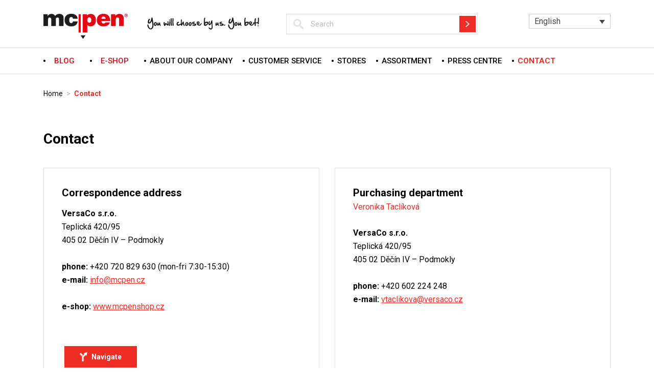

--- FILE ---
content_type: text/html; charset=UTF-8
request_url: https://mcpen.cz/kontakt/?lang=en
body_size: 15706
content:
<!DOCTYPE html>
<html lang="en-US" class="no-js no-svg">
<head>
	<meta charset="UTF-8">
	<meta name="viewport" content="width=device-width, initial-scale=1, maximum-scale=1, user-scalable=no">
	<link rel="profile" href="http://gmpg.org/xfn/11">

	<link rel="preload" type="text/css as="style"
		  href="https://mcpen.cz/wp-content/themes/mcpen/assets/fontawesome5/css/all.css">
	<link rel="stylesheet" type="text/css" href="https://mcpen.cz/wp-content/themes/mcpen/assets/css/slick.css">
	<link rel="stylesheet" type="text/css" href="https://mcpen.cz/wp-content/themes/mcpen/assets/css/colorbox.css">
	<link rel="stylesheet" type="text/css" href="https://mcpen.cz/wp-content/themes/mcpen/assets/css/lightgallery.css">
	<link rel="stylesheet" type="text/css" href="https://mcpen.cz/wp-content/themes/mcpen/assets/css/remodal.css">
	<link rel="stylesheet" type="text/css"
		  href="https://mcpen.cz/wp-content/themes/mcpen/assets/css/remodal-default-theme.css">
	<link href="https://mcpen.cz/wp-content/themes/mcpen/lightbox/lightbox.css" rel="stylesheet" />
	<script src="https://mcpen.cz/wp-content/themes/mcpen/lightbox/lightbox-plus-jquery.js"></script>
<style>
		#wpcf7-f519-o2 br {
			display: none;
		}

		.wpml-ls-legacy-dropdown-click {
			width: 160px !important;
		}
	</style>

	<script>(function(html){html.className = html.className.replace(/\bno-js\b/,'js')})(document.documentElement);</script>
<meta name='robots' content='index, follow, max-image-preview:large, max-snippet:-1, max-video-preview:-1' />
<link rel="alternate" hreflang="cs" href="https://mcpen.cz/kontakt/" />
<link rel="alternate" hreflang="en" href="https://mcpen.cz/kontakt/?lang=en" />

	<!-- This site is optimized with the Yoast SEO plugin v23.4 - https://yoast.com/wordpress/plugins/seo/ -->
	<title>Contact - McPen – Supplier of school and office supplies | McPen</title>
	<link rel="canonical" href="https://mcpen.cz/kontakt/?lang=en" />
	<meta property="og:locale" content="en_US" />
	<meta property="og:type" content="article" />
	<meta property="og:title" content="Contact - McPen – Supplier of school and office supplies | McPen" />
	<meta property="og:url" content="https://mcpen.cz/kontakt/?lang=en" />
	<meta property="og:site_name" content="McPen – Supplier of school and office supplies | McPen" />
	<meta property="article:modified_time" content="2019-09-11T18:03:32+00:00" />
	<meta name="twitter:card" content="summary_large_image" />
	<script type="application/ld+json" class="yoast-schema-graph">{"@context":"https://schema.org","@graph":[{"@type":"WebPage","@id":"https://mcpen.cz/kontakt/?lang=en","url":"https://mcpen.cz/kontakt/?lang=en","name":"Contact - McPen – Supplier of school and office supplies | McPen","isPartOf":{"@id":"https://mcpen.cz/#website"},"datePublished":"2019-09-09T17:03:07+00:00","dateModified":"2019-09-11T18:03:32+00:00","breadcrumb":{"@id":"https://mcpen.cz/kontakt/?lang=en#breadcrumb"},"inLanguage":"en-US","potentialAction":[{"@type":"ReadAction","target":["https://mcpen.cz/kontakt/?lang=en"]}]},{"@type":"BreadcrumbList","@id":"https://mcpen.cz/kontakt/?lang=en#breadcrumb","itemListElement":[{"@type":"ListItem","position":1,"name":"Home","item":"https://mcpen.cz/?lang=en"},{"@type":"ListItem","position":2,"name":"Contact"}]},{"@type":"WebSite","@id":"https://mcpen.cz/#website","url":"https://mcpen.cz/","name":"McPen – Supplier of school and office supplies | McPen","description":"Supplier of school  and office supplies","potentialAction":[{"@type":"SearchAction","target":{"@type":"EntryPoint","urlTemplate":"https://mcpen.cz/?s={search_term_string}"},"query-input":{"@type":"PropertyValueSpecification","valueRequired":true,"valueName":"search_term_string"}}],"inLanguage":"en-US"}]}</script>
	<!-- / Yoast SEO plugin. -->


<link rel='dns-prefetch' href='//fonts.googleapis.com' />
<link rel='dns-prefetch' href='//use.fontawesome.com' />
<link href='https://fonts.gstatic.com' crossorigin rel='preconnect' />
<link rel="alternate" type="application/rss+xml" title="McPen – Supplier of school  and office supplies | McPen &raquo; Feed" href="https://mcpen.cz/feed/?lang=en" />
<link rel="alternate" type="application/rss+xml" title="McPen – Supplier of school  and office supplies | McPen &raquo; Comments Feed" href="https://mcpen.cz/comments/feed/?lang=en" />
<script type="text/javascript">
/* <![CDATA[ */
window._wpemojiSettings = {"baseUrl":"https:\/\/s.w.org\/images\/core\/emoji\/15.0.3\/72x72\/","ext":".png","svgUrl":"https:\/\/s.w.org\/images\/core\/emoji\/15.0.3\/svg\/","svgExt":".svg","source":{"concatemoji":"https:\/\/mcpen.cz\/wp-includes\/js\/wp-emoji-release.min.js?ver=6.6.4"}};
/*! This file is auto-generated */
!function(i,n){var o,s,e;function c(e){try{var t={supportTests:e,timestamp:(new Date).valueOf()};sessionStorage.setItem(o,JSON.stringify(t))}catch(e){}}function p(e,t,n){e.clearRect(0,0,e.canvas.width,e.canvas.height),e.fillText(t,0,0);var t=new Uint32Array(e.getImageData(0,0,e.canvas.width,e.canvas.height).data),r=(e.clearRect(0,0,e.canvas.width,e.canvas.height),e.fillText(n,0,0),new Uint32Array(e.getImageData(0,0,e.canvas.width,e.canvas.height).data));return t.every(function(e,t){return e===r[t]})}function u(e,t,n){switch(t){case"flag":return n(e,"\ud83c\udff3\ufe0f\u200d\u26a7\ufe0f","\ud83c\udff3\ufe0f\u200b\u26a7\ufe0f")?!1:!n(e,"\ud83c\uddfa\ud83c\uddf3","\ud83c\uddfa\u200b\ud83c\uddf3")&&!n(e,"\ud83c\udff4\udb40\udc67\udb40\udc62\udb40\udc65\udb40\udc6e\udb40\udc67\udb40\udc7f","\ud83c\udff4\u200b\udb40\udc67\u200b\udb40\udc62\u200b\udb40\udc65\u200b\udb40\udc6e\u200b\udb40\udc67\u200b\udb40\udc7f");case"emoji":return!n(e,"\ud83d\udc26\u200d\u2b1b","\ud83d\udc26\u200b\u2b1b")}return!1}function f(e,t,n){var r="undefined"!=typeof WorkerGlobalScope&&self instanceof WorkerGlobalScope?new OffscreenCanvas(300,150):i.createElement("canvas"),a=r.getContext("2d",{willReadFrequently:!0}),o=(a.textBaseline="top",a.font="600 32px Arial",{});return e.forEach(function(e){o[e]=t(a,e,n)}),o}function t(e){var t=i.createElement("script");t.src=e,t.defer=!0,i.head.appendChild(t)}"undefined"!=typeof Promise&&(o="wpEmojiSettingsSupports",s=["flag","emoji"],n.supports={everything:!0,everythingExceptFlag:!0},e=new Promise(function(e){i.addEventListener("DOMContentLoaded",e,{once:!0})}),new Promise(function(t){var n=function(){try{var e=JSON.parse(sessionStorage.getItem(o));if("object"==typeof e&&"number"==typeof e.timestamp&&(new Date).valueOf()<e.timestamp+604800&&"object"==typeof e.supportTests)return e.supportTests}catch(e){}return null}();if(!n){if("undefined"!=typeof Worker&&"undefined"!=typeof OffscreenCanvas&&"undefined"!=typeof URL&&URL.createObjectURL&&"undefined"!=typeof Blob)try{var e="postMessage("+f.toString()+"("+[JSON.stringify(s),u.toString(),p.toString()].join(",")+"));",r=new Blob([e],{type:"text/javascript"}),a=new Worker(URL.createObjectURL(r),{name:"wpTestEmojiSupports"});return void(a.onmessage=function(e){c(n=e.data),a.terminate(),t(n)})}catch(e){}c(n=f(s,u,p))}t(n)}).then(function(e){for(var t in e)n.supports[t]=e[t],n.supports.everything=n.supports.everything&&n.supports[t],"flag"!==t&&(n.supports.everythingExceptFlag=n.supports.everythingExceptFlag&&n.supports[t]);n.supports.everythingExceptFlag=n.supports.everythingExceptFlag&&!n.supports.flag,n.DOMReady=!1,n.readyCallback=function(){n.DOMReady=!0}}).then(function(){return e}).then(function(){var e;n.supports.everything||(n.readyCallback(),(e=n.source||{}).concatemoji?t(e.concatemoji):e.wpemoji&&e.twemoji&&(t(e.twemoji),t(e.wpemoji)))}))}((window,document),window._wpemojiSettings);
/* ]]> */
</script>
<style id='wp-emoji-styles-inline-css' type='text/css'>

	img.wp-smiley, img.emoji {
		display: inline !important;
		border: none !important;
		box-shadow: none !important;
		height: 1em !important;
		width: 1em !important;
		margin: 0 0.07em !important;
		vertical-align: -0.1em !important;
		background: none !important;
		padding: 0 !important;
	}
</style>
<link rel='stylesheet' id='wp-block-library-css' href='https://mcpen.cz/wp-includes/css/dist/block-library/style.min.css?ver=6.6.4' type='text/css' media='all' />
<style id='classic-theme-styles-inline-css' type='text/css'>
/*! This file is auto-generated */
.wp-block-button__link{color:#fff;background-color:#32373c;border-radius:9999px;box-shadow:none;text-decoration:none;padding:calc(.667em + 2px) calc(1.333em + 2px);font-size:1.125em}.wp-block-file__button{background:#32373c;color:#fff;text-decoration:none}
</style>
<style id='global-styles-inline-css' type='text/css'>
:root{--wp--preset--aspect-ratio--square: 1;--wp--preset--aspect-ratio--4-3: 4/3;--wp--preset--aspect-ratio--3-4: 3/4;--wp--preset--aspect-ratio--3-2: 3/2;--wp--preset--aspect-ratio--2-3: 2/3;--wp--preset--aspect-ratio--16-9: 16/9;--wp--preset--aspect-ratio--9-16: 9/16;--wp--preset--color--black: #000000;--wp--preset--color--cyan-bluish-gray: #abb8c3;--wp--preset--color--white: #ffffff;--wp--preset--color--pale-pink: #f78da7;--wp--preset--color--vivid-red: #cf2e2e;--wp--preset--color--luminous-vivid-orange: #ff6900;--wp--preset--color--luminous-vivid-amber: #fcb900;--wp--preset--color--light-green-cyan: #7bdcb5;--wp--preset--color--vivid-green-cyan: #00d084;--wp--preset--color--pale-cyan-blue: #8ed1fc;--wp--preset--color--vivid-cyan-blue: #0693e3;--wp--preset--color--vivid-purple: #9b51e0;--wp--preset--gradient--vivid-cyan-blue-to-vivid-purple: linear-gradient(135deg,rgba(6,147,227,1) 0%,rgb(155,81,224) 100%);--wp--preset--gradient--light-green-cyan-to-vivid-green-cyan: linear-gradient(135deg,rgb(122,220,180) 0%,rgb(0,208,130) 100%);--wp--preset--gradient--luminous-vivid-amber-to-luminous-vivid-orange: linear-gradient(135deg,rgba(252,185,0,1) 0%,rgba(255,105,0,1) 100%);--wp--preset--gradient--luminous-vivid-orange-to-vivid-red: linear-gradient(135deg,rgba(255,105,0,1) 0%,rgb(207,46,46) 100%);--wp--preset--gradient--very-light-gray-to-cyan-bluish-gray: linear-gradient(135deg,rgb(238,238,238) 0%,rgb(169,184,195) 100%);--wp--preset--gradient--cool-to-warm-spectrum: linear-gradient(135deg,rgb(74,234,220) 0%,rgb(151,120,209) 20%,rgb(207,42,186) 40%,rgb(238,44,130) 60%,rgb(251,105,98) 80%,rgb(254,248,76) 100%);--wp--preset--gradient--blush-light-purple: linear-gradient(135deg,rgb(255,206,236) 0%,rgb(152,150,240) 100%);--wp--preset--gradient--blush-bordeaux: linear-gradient(135deg,rgb(254,205,165) 0%,rgb(254,45,45) 50%,rgb(107,0,62) 100%);--wp--preset--gradient--luminous-dusk: linear-gradient(135deg,rgb(255,203,112) 0%,rgb(199,81,192) 50%,rgb(65,88,208) 100%);--wp--preset--gradient--pale-ocean: linear-gradient(135deg,rgb(255,245,203) 0%,rgb(182,227,212) 50%,rgb(51,167,181) 100%);--wp--preset--gradient--electric-grass: linear-gradient(135deg,rgb(202,248,128) 0%,rgb(113,206,126) 100%);--wp--preset--gradient--midnight: linear-gradient(135deg,rgb(2,3,129) 0%,rgb(40,116,252) 100%);--wp--preset--font-size--small: 13px;--wp--preset--font-size--medium: 20px;--wp--preset--font-size--large: 36px;--wp--preset--font-size--x-large: 42px;--wp--preset--spacing--20: 0.44rem;--wp--preset--spacing--30: 0.67rem;--wp--preset--spacing--40: 1rem;--wp--preset--spacing--50: 1.5rem;--wp--preset--spacing--60: 2.25rem;--wp--preset--spacing--70: 3.38rem;--wp--preset--spacing--80: 5.06rem;--wp--preset--shadow--natural: 6px 6px 9px rgba(0, 0, 0, 0.2);--wp--preset--shadow--deep: 12px 12px 50px rgba(0, 0, 0, 0.4);--wp--preset--shadow--sharp: 6px 6px 0px rgba(0, 0, 0, 0.2);--wp--preset--shadow--outlined: 6px 6px 0px -3px rgba(255, 255, 255, 1), 6px 6px rgba(0, 0, 0, 1);--wp--preset--shadow--crisp: 6px 6px 0px rgba(0, 0, 0, 1);}:where(.is-layout-flex){gap: 0.5em;}:where(.is-layout-grid){gap: 0.5em;}body .is-layout-flex{display: flex;}.is-layout-flex{flex-wrap: wrap;align-items: center;}.is-layout-flex > :is(*, div){margin: 0;}body .is-layout-grid{display: grid;}.is-layout-grid > :is(*, div){margin: 0;}:where(.wp-block-columns.is-layout-flex){gap: 2em;}:where(.wp-block-columns.is-layout-grid){gap: 2em;}:where(.wp-block-post-template.is-layout-flex){gap: 1.25em;}:where(.wp-block-post-template.is-layout-grid){gap: 1.25em;}.has-black-color{color: var(--wp--preset--color--black) !important;}.has-cyan-bluish-gray-color{color: var(--wp--preset--color--cyan-bluish-gray) !important;}.has-white-color{color: var(--wp--preset--color--white) !important;}.has-pale-pink-color{color: var(--wp--preset--color--pale-pink) !important;}.has-vivid-red-color{color: var(--wp--preset--color--vivid-red) !important;}.has-luminous-vivid-orange-color{color: var(--wp--preset--color--luminous-vivid-orange) !important;}.has-luminous-vivid-amber-color{color: var(--wp--preset--color--luminous-vivid-amber) !important;}.has-light-green-cyan-color{color: var(--wp--preset--color--light-green-cyan) !important;}.has-vivid-green-cyan-color{color: var(--wp--preset--color--vivid-green-cyan) !important;}.has-pale-cyan-blue-color{color: var(--wp--preset--color--pale-cyan-blue) !important;}.has-vivid-cyan-blue-color{color: var(--wp--preset--color--vivid-cyan-blue) !important;}.has-vivid-purple-color{color: var(--wp--preset--color--vivid-purple) !important;}.has-black-background-color{background-color: var(--wp--preset--color--black) !important;}.has-cyan-bluish-gray-background-color{background-color: var(--wp--preset--color--cyan-bluish-gray) !important;}.has-white-background-color{background-color: var(--wp--preset--color--white) !important;}.has-pale-pink-background-color{background-color: var(--wp--preset--color--pale-pink) !important;}.has-vivid-red-background-color{background-color: var(--wp--preset--color--vivid-red) !important;}.has-luminous-vivid-orange-background-color{background-color: var(--wp--preset--color--luminous-vivid-orange) !important;}.has-luminous-vivid-amber-background-color{background-color: var(--wp--preset--color--luminous-vivid-amber) !important;}.has-light-green-cyan-background-color{background-color: var(--wp--preset--color--light-green-cyan) !important;}.has-vivid-green-cyan-background-color{background-color: var(--wp--preset--color--vivid-green-cyan) !important;}.has-pale-cyan-blue-background-color{background-color: var(--wp--preset--color--pale-cyan-blue) !important;}.has-vivid-cyan-blue-background-color{background-color: var(--wp--preset--color--vivid-cyan-blue) !important;}.has-vivid-purple-background-color{background-color: var(--wp--preset--color--vivid-purple) !important;}.has-black-border-color{border-color: var(--wp--preset--color--black) !important;}.has-cyan-bluish-gray-border-color{border-color: var(--wp--preset--color--cyan-bluish-gray) !important;}.has-white-border-color{border-color: var(--wp--preset--color--white) !important;}.has-pale-pink-border-color{border-color: var(--wp--preset--color--pale-pink) !important;}.has-vivid-red-border-color{border-color: var(--wp--preset--color--vivid-red) !important;}.has-luminous-vivid-orange-border-color{border-color: var(--wp--preset--color--luminous-vivid-orange) !important;}.has-luminous-vivid-amber-border-color{border-color: var(--wp--preset--color--luminous-vivid-amber) !important;}.has-light-green-cyan-border-color{border-color: var(--wp--preset--color--light-green-cyan) !important;}.has-vivid-green-cyan-border-color{border-color: var(--wp--preset--color--vivid-green-cyan) !important;}.has-pale-cyan-blue-border-color{border-color: var(--wp--preset--color--pale-cyan-blue) !important;}.has-vivid-cyan-blue-border-color{border-color: var(--wp--preset--color--vivid-cyan-blue) !important;}.has-vivid-purple-border-color{border-color: var(--wp--preset--color--vivid-purple) !important;}.has-vivid-cyan-blue-to-vivid-purple-gradient-background{background: var(--wp--preset--gradient--vivid-cyan-blue-to-vivid-purple) !important;}.has-light-green-cyan-to-vivid-green-cyan-gradient-background{background: var(--wp--preset--gradient--light-green-cyan-to-vivid-green-cyan) !important;}.has-luminous-vivid-amber-to-luminous-vivid-orange-gradient-background{background: var(--wp--preset--gradient--luminous-vivid-amber-to-luminous-vivid-orange) !important;}.has-luminous-vivid-orange-to-vivid-red-gradient-background{background: var(--wp--preset--gradient--luminous-vivid-orange-to-vivid-red) !important;}.has-very-light-gray-to-cyan-bluish-gray-gradient-background{background: var(--wp--preset--gradient--very-light-gray-to-cyan-bluish-gray) !important;}.has-cool-to-warm-spectrum-gradient-background{background: var(--wp--preset--gradient--cool-to-warm-spectrum) !important;}.has-blush-light-purple-gradient-background{background: var(--wp--preset--gradient--blush-light-purple) !important;}.has-blush-bordeaux-gradient-background{background: var(--wp--preset--gradient--blush-bordeaux) !important;}.has-luminous-dusk-gradient-background{background: var(--wp--preset--gradient--luminous-dusk) !important;}.has-pale-ocean-gradient-background{background: var(--wp--preset--gradient--pale-ocean) !important;}.has-electric-grass-gradient-background{background: var(--wp--preset--gradient--electric-grass) !important;}.has-midnight-gradient-background{background: var(--wp--preset--gradient--midnight) !important;}.has-small-font-size{font-size: var(--wp--preset--font-size--small) !important;}.has-medium-font-size{font-size: var(--wp--preset--font-size--medium) !important;}.has-large-font-size{font-size: var(--wp--preset--font-size--large) !important;}.has-x-large-font-size{font-size: var(--wp--preset--font-size--x-large) !important;}
:where(.wp-block-post-template.is-layout-flex){gap: 1.25em;}:where(.wp-block-post-template.is-layout-grid){gap: 1.25em;}
:where(.wp-block-columns.is-layout-flex){gap: 2em;}:where(.wp-block-columns.is-layout-grid){gap: 2em;}
:root :where(.wp-block-pullquote){font-size: 1.5em;line-height: 1.6;}
</style>
<link rel='stylesheet' id='contact-form-7-css' href='https://mcpen.cz/wp-content/plugins/contact-form-7/includes/css/styles.css?ver=5.9.8' type='text/css' media='all' />
<link rel='stylesheet' id='mfcf7_zl_button_style-css' href='https://mcpen.cz/wp-content/plugins/multiline-files-for-contact-form-7/css/style.css?12&#038;ver=6.6.4' type='text/css' media='all' />
<link rel='stylesheet' id='redux-extendify-styles-css' href='https://mcpen.cz/wp-content/plugins/slick-popup/libs/admin/redux-framework/redux-core/assets/css/extendify-utilities.css?ver=4.4.5' type='text/css' media='all' />
<link rel='stylesheet' id='wpml-legacy-dropdown-click-0-css' href='//mcpen.cz/wp-content/plugins/sitepress-multilingual-cms/templates/language-switchers/legacy-dropdown-click/style.css?ver=1' type='text/css' media='all' />
<link rel='stylesheet' id='twentyseventeen-fonts-css' href='https://fonts.googleapis.com/css?family=Libre+Franklin%3A300%2C300i%2C400%2C400i%2C600%2C600i%2C800%2C800i&#038;subset=latin%2Clatin-ext' type='text/css' media='all' />
<link rel='stylesheet' id='twentyseventeen-style-css' href='https://mcpen.cz/wp-content/themes/mcpen/style.css?ver=6.6.4' type='text/css' media='all' />
<!--[if lt IE 9]>
<link rel='stylesheet' id='twentyseventeen-ie8-css' href='https://mcpen.cz/wp-content/themes/mcpen/assets/css/ie8.css?ver=1.0' type='text/css' media='all' />
<![endif]-->
<link rel='stylesheet' id='parent-style-css' href='https://mcpen.cz/wp-content/themes/mcpen/style.css?ver=6.6.4' type='text/css' media='all' />
<link rel='stylesheet' id='font-awesome-official-css' href='https://use.fontawesome.com/releases/v5.15.4/css/all.css' type='text/css' media='all' integrity="sha384-DyZ88mC6Up2uqS4h/KRgHuoeGwBcD4Ng9SiP4dIRy0EXTlnuz47vAwmeGwVChigm" crossorigin="anonymous" />
<link rel='stylesheet' id='splite-animate-css' href='https://mcpen.cz/wp-content/plugins/slick-popup/libs/css/animate.css?ver=6.6.4' type='text/css' media='all' />
<link rel='stylesheet' id='splite-css-css' href='https://mcpen.cz/wp-content/plugins/slick-popup/libs/css/styles.css?ver=6.6.4' type='text/css' media='all' />
<link rel="preload" as="style" href="https://fonts.googleapis.com/css?family=Roboto:700%7COpen%20Sans:700&#038;display=swap&#038;ver=1663334548" /><link rel="stylesheet" href="https://fonts.googleapis.com/css?family=Roboto:700%7COpen%20Sans:700&#038;display=swap&#038;ver=1663334548" media="print" onload="this.media='all'"><noscript><link rel="stylesheet" href="https://fonts.googleapis.com/css?family=Roboto:700%7COpen%20Sans:700&#038;display=swap&#038;ver=1663334548" /></noscript><link rel='stylesheet' id='font-awesome-official-v4shim-css' href='https://use.fontawesome.com/releases/v5.15.4/css/v4-shims.css' type='text/css' media='all' integrity="sha384-Vq76wejb3QJM4nDatBa5rUOve+9gkegsjCebvV/9fvXlGWo4HCMR4cJZjjcF6Viv" crossorigin="anonymous" />
<style id='font-awesome-official-v4shim-inline-css' type='text/css'>
@font-face {
font-family: "FontAwesome";
font-display: block;
src: url("https://use.fontawesome.com/releases/v5.15.4/webfonts/fa-brands-400.eot"),
		url("https://use.fontawesome.com/releases/v5.15.4/webfonts/fa-brands-400.eot?#iefix") format("embedded-opentype"),
		url("https://use.fontawesome.com/releases/v5.15.4/webfonts/fa-brands-400.woff2") format("woff2"),
		url("https://use.fontawesome.com/releases/v5.15.4/webfonts/fa-brands-400.woff") format("woff"),
		url("https://use.fontawesome.com/releases/v5.15.4/webfonts/fa-brands-400.ttf") format("truetype"),
		url("https://use.fontawesome.com/releases/v5.15.4/webfonts/fa-brands-400.svg#fontawesome") format("svg");
}

@font-face {
font-family: "FontAwesome";
font-display: block;
src: url("https://use.fontawesome.com/releases/v5.15.4/webfonts/fa-solid-900.eot"),
		url("https://use.fontawesome.com/releases/v5.15.4/webfonts/fa-solid-900.eot?#iefix") format("embedded-opentype"),
		url("https://use.fontawesome.com/releases/v5.15.4/webfonts/fa-solid-900.woff2") format("woff2"),
		url("https://use.fontawesome.com/releases/v5.15.4/webfonts/fa-solid-900.woff") format("woff"),
		url("https://use.fontawesome.com/releases/v5.15.4/webfonts/fa-solid-900.ttf") format("truetype"),
		url("https://use.fontawesome.com/releases/v5.15.4/webfonts/fa-solid-900.svg#fontawesome") format("svg");
}

@font-face {
font-family: "FontAwesome";
font-display: block;
src: url("https://use.fontawesome.com/releases/v5.15.4/webfonts/fa-regular-400.eot"),
		url("https://use.fontawesome.com/releases/v5.15.4/webfonts/fa-regular-400.eot?#iefix") format("embedded-opentype"),
		url("https://use.fontawesome.com/releases/v5.15.4/webfonts/fa-regular-400.woff2") format("woff2"),
		url("https://use.fontawesome.com/releases/v5.15.4/webfonts/fa-regular-400.woff") format("woff"),
		url("https://use.fontawesome.com/releases/v5.15.4/webfonts/fa-regular-400.ttf") format("truetype"),
		url("https://use.fontawesome.com/releases/v5.15.4/webfonts/fa-regular-400.svg#fontawesome") format("svg");
unicode-range: U+F004-F005,U+F007,U+F017,U+F022,U+F024,U+F02E,U+F03E,U+F044,U+F057-F059,U+F06E,U+F070,U+F075,U+F07B-F07C,U+F080,U+F086,U+F089,U+F094,U+F09D,U+F0A0,U+F0A4-F0A7,U+F0C5,U+F0C7-F0C8,U+F0E0,U+F0EB,U+F0F3,U+F0F8,U+F0FE,U+F111,U+F118-F11A,U+F11C,U+F133,U+F144,U+F146,U+F14A,U+F14D-F14E,U+F150-F152,U+F15B-F15C,U+F164-F165,U+F185-F186,U+F191-F192,U+F1AD,U+F1C1-F1C9,U+F1CD,U+F1D8,U+F1E3,U+F1EA,U+F1F6,U+F1F9,U+F20A,U+F247-F249,U+F24D,U+F254-F25B,U+F25D,U+F267,U+F271-F274,U+F279,U+F28B,U+F28D,U+F2B5-F2B6,U+F2B9,U+F2BB,U+F2BD,U+F2C1-F2C2,U+F2D0,U+F2D2,U+F2DC,U+F2ED,U+F328,U+F358-F35B,U+F3A5,U+F3D1,U+F410,U+F4AD;
}
</style>
<link rel='stylesheet' id='timed-content-css-css' href='https://mcpen.cz/wp-content/plugins/timed-content/css/timed-content.css?ver=2.90' type='text/css' media='all' />
<script type="text/javascript" src="https://mcpen.cz/wp-includes/js/jquery/jquery.min.js?ver=3.7.1" id="jquery-core-js"></script>
<script type="text/javascript" src="https://mcpen.cz/wp-includes/js/jquery/jquery-migrate.min.js?ver=3.4.1" id="jquery-migrate-js"></script>
<script type="text/javascript" src="https://mcpen.cz/wp-content/plugins/multiline-files-for-contact-form-7/js/zl-multine-files.js?ver=6.6.4" id="mfcf7_zl_multiline_files_script-js"></script>
<script type="text/javascript" src="//mcpen.cz/wp-content/plugins/sitepress-multilingual-cms/templates/language-switchers/legacy-dropdown-click/script.js?ver=1" id="wpml-legacy-dropdown-click-0-js"></script>
<!--[if lt IE 9]>
<script type="text/javascript" src="https://mcpen.cz/wp-content/themes/mcpen/assets/js/html5.js?ver=3.7.3" id="html5-js"></script>
<![endif]-->
<script type="text/javascript" src="https://mcpen.cz/wp-content/plugins/slick-popup/libs/js/jquery.nicescroll.min.js?ver=6.6.4" id="nicescroll-js-js"></script>
<script type="text/javascript" src="https://mcpen.cz/wp-content/plugins/slick-popup/libs/js/custom.js?ver=6.6.4" id="splite-js-js"></script>
<script type="text/javascript" src="https://mcpen.cz/wp-content/plugins/timed-content/js/timed-content.js?ver=2.90" id="timed-content_js-js"></script>
<link rel="https://api.w.org/" href="https://mcpen.cz/wp-json/" /><link rel="alternate" title="JSON" type="application/json" href="https://mcpen.cz/wp-json/wp/v2/pages/862" /><link rel="EditURI" type="application/rsd+xml" title="RSD" href="https://mcpen.cz/xmlrpc.php?rsd" />
<meta name="generator" content="WordPress 6.6.4" />
<link rel='shortlink' href='https://mcpen.cz/?p=862&#038;lang=en' />
<link rel="alternate" title="oEmbed (JSON)" type="application/json+oembed" href="https://mcpen.cz/wp-json/oembed/1.0/embed?url=https%3A%2F%2Fmcpen.cz%2Fkontakt%2F%3Flang%3Den" />
<link rel="alternate" title="oEmbed (XML)" type="text/xml+oembed" href="https://mcpen.cz/wp-json/oembed/1.0/embed?url=https%3A%2F%2Fmcpen.cz%2Fkontakt%2F%3Flang%3Den&#038;format=xml" />
<meta name="generator" content="WPML ver:4.3.3 stt:9,1;" />
<meta name="generator" content="Redux 4.4.5" /><script>document.createElement( "picture" );if(!window.HTMLPictureElement && document.addEventListener) {window.addEventListener("DOMContentLoaded", function() {var s = document.createElement("script");s.src = "https://mcpen.cz/wp-content/plugins/webp-express/js/picturefill.min.js";document.body.appendChild(s);});}</script>	<style id="twentyseventeen-custom-header-styles" type="text/css">
			.site-title,
		.site-description {
			position: absolute;
			clip: rect(1px, 1px, 1px, 1px);
		}
		</style>
			<style type="text/css" id="wp-custom-css">
			@media screen and ( min-width: 1201px) {

.advent-kontejner {
	background: url('../../subdom/advent/storage/pozadi.png');
	background-repeat: no-repeat;
	background-size: 1110px 625px;
	border: 0px solid #000;
	min-width: 1110px;
	display: inline-block;
}

.advent-obsah {
	width: 56%;
	height: 625px;
	margin-left: 13%;
	margin-right: auto;
	border: 0px solid #000;
	text-align: center;
	padding-top: 75px;
	margin-bottom: 75px;

}

.advent-nadpis {
	font-size: 40px;
	color: #e30613;
	font-weight: 900;
	line-height: 1em;
}
}

@media screen and ( max-width: 1200px) {

.advent-kontejner {
	/*background: url('../../storage/pozadi.png');
	background-repeat: no-repeat;
	background-size: 1110px 625px;
	border: 0px solid #000;
	min-width: 1110px;
	display: content;*/
	display: inline-block;
	width: 100%;
}

.advent-obsah {
	width: 100%;
	/*height: 625px;*/
	margin-left: auto;
	margin-right: auto;
	border: 0px solid #000;
	text-align: center;
	padding-top: 30px;
	margin-bottom: 0px;
}

.advent-nadpis {
	font-size: 40px;
	color: #e30613;
	font-weight: 900;
	line-height: 1em;
}
}

.advent-kod {
	color: #ef7e14;
}

.download-box img.wp-post-image {
	height: auto;
}

.download-box .download-box-content {
	padding: 5px 30px 10px 30px;
	background: #fff !important;
}

.download-button {
	font-weight: 700;
	text-transform: uppercase;
	text-align: center;
	text-decoration: none !important;
	padding: 1em;
	color: #fff;
	display: block;
	font-size: 1em;
	line-height: 1em;
	background-color: #e30613 !important;
	background-image: -webkit-linear-gradient(#e30613,#e30613,#e30613);
	background-image: -moz-linear-gradient(#e30613,#e30613,#e30613);
	-moz-border-radius: 4px;
	-webkit-border-radius: 4px;
	border-radius: 4px;
	text-shadow: none;
	box-shadow: none;
	border: 1px solid #e30613;
	cursor: pointer;
}
.download-button:hover {
	text-align: center;
	text-decoration: none !important;
	padding: 1em;
	color: #fff;
	display: block;
	font-size: 1em;
	line-height: 1em;
	background-color: #ff483f !important;
	background-image: -webkit-linear-gradient(#ff483f,#ff483f,#ff483f);
	background-image: -moz-linear-gradient(#ff483f,#ff483f,#ff483f);
	-moz-border-radius: 4px;
	-webkit-border-radius: 4px;
	border-radius: 4px;
	border: 1px solid #ff483f;
	cursor: pointer;
}
footer .top .social a i {
  	opacity: 1;
}
footer .top .social a i:hover {
  	opacity: 0.5;
}
.icheckbox {
    border: 1px solid #c7c7c7;
}		</style>
		<style id="splite_opts-dynamic-css" title="dynamic-css" class="redux-options-output">{color:#ffffff;}{color:#ee2e24;}{background-color:#ffffff;background-repeat:no-repeat;background-position:center center;background-size:cover;}</style>
	<link href="https://mcpen.cz/wp-content/themes/mcpen/favicon.ico" rel="icon" type="image/x-icon"/>
	<style>
		.map-text-box p {
			margin-bottom: 5px !important;
			font-size: 14px !important;
			line-height: 16px !important;
		}

		.map-text-box h3 {
			font-size: 17px;
			margin-bottom: 6px;
			line-height: 22px;
			color: #000000;
			font-weight: bold;
		}
	</style>
	<!-- Global site tag (gtag.js) - Google Analytics -->
	<script async src="https://www.googletagmanager.com/gtag/js?id=UA-153789341-1"></script>
	<script>
	  window.dataLayer = window.dataLayer || [];
	  function gtag(){dataLayer.push(arguments);}
	  gtag('js', new Date());

	  gtag('config', 'UA-153789341-1');
	</script>
   <!-- Google Tag Manager -->
<script>(function(w,d,s,l,i){w[l]=w[l]||[];w[l].push({'gtm.start':
new Date().getTime(),event:'gtm.js'});var f=d.getElementsByTagName(s)[0],
j=d.createElement(s),dl=l!='dataLayer'?'&l='+l:'';j.async=true;j.src=
'https://www.googletagmanager.com/gtm.js?id='+i+dl;f.parentNode.insertBefore(j,f);
})(window,document,'script','dataLayer','GTM-K9JGF72');</script>
<!-- End Google Tag Manager -->


</head>

<body class="page-template page-template-page-contact page-template-page-contact-php page page-id-862 has-header-image page-two-column title-tagline-hidden colors-light">

<!-- Google Tag Manager (noscript) -->
<noscript><iframe src="https://www.googletagmanager.com/ns.html?id=GTM-K9JGF72"
height="0" width="0" style="display:none;visibility:hidden"></iframe></noscript>
<!-- End Google Tag Manager (noscript) -->

<div class="remodal-bg">

	<header>
		<div class="top">
			<div class="container">
				<a href="https://mcpen.cz/?lang=en"><img class="logo"
														 src="https://mcpen.cz/wp-content/themes/mcpen/assets/images/logo.png"
														 alt=""/></a>
				<picture><source srcset="https://mcpen.cz/wp-content/webp-express/webp-images/doc-root/wp-content/themes/mcpen/assets/images/claim-en.png.webp" type="image/webp"><img class="claim webpexpress-processed" src="https://mcpen.cz/wp-content/themes/mcpen/assets/images/claim-en.png" alt=""></picture>
				<div class="right">
					<a class="show-search-mobile" href="#">Hledání</a>
					<div class="search-box">
												<form action="https://mcpen.cz/?lang=en" method="get">
							<input type="hidden" name="lang" value="en"/>

							<fieldset>
								<label for="search"
									   class="blind">Search</label>
								<input type="text" id="search" name="s"
									   placeholder="Search"/>
								<button type="submit">Hledat</button>
							</fieldset>
						</form>
					</div>
					<div class="language">
						
<div class="wpml-ls-statics-shortcode_actions wpml-ls wpml-ls-legacy-dropdown-click js-wpml-ls-legacy-dropdown-click">
	<ul>

		<li class="wpml-ls-slot-shortcode_actions wpml-ls-item wpml-ls-item-en wpml-ls-current-language wpml-ls-last-item wpml-ls-item-legacy-dropdown-click">

			<a href="#" class="js-wpml-ls-item-toggle wpml-ls-item-toggle"><span class="wpml-ls-native">English</span></a>

			<ul class="js-wpml-ls-sub-menu wpml-ls-sub-menu">
				
					<li class="wpml-ls-slot-shortcode_actions wpml-ls-item wpml-ls-item-cs wpml-ls-first-item">
						<a href="https://mcpen.cz/kontakt/" class="wpml-ls-link"><span class="wpml-ls-native" lang="cs">Čeština</span><span class="wpml-ls-display"><span class="wpml-ls-bracket"> (</span>Czech<span class="wpml-ls-bracket">)</span></span></a>
					</li>

							</ul>

		</li>

	</ul>
</div>
					</div>
					<!--<div class="language">
						<form>
							<fieldset>
								<label class="blind" for="language">Jazyk</label>
								<select name="language" id="language">
									<option>CZ</option>
									<option>EN</option>
									<option>DE</option>
								</select>
							</fieldset>
						</form>
					</div>-->
				</div>
			</div>
		</div>
		<div class="bottom">
			<div class="container">
				<a class="navigation-link-mobile" href="#">
					<span></span>
					<span></span>
					<span></span>
					<span></span>
				</a>
				<nav>
					<ul id="menu-hlavni-menu-anglictina" class="menu menu"><li id="menu-item-3139" class="menu-item menu-item-type-custom menu-item-object-custom menu-item-3139 menu-item"><a target="_blank" rel="noopener" href="https://mcpenbavi.cz"><div class="odkaz-blog">Blog</div></a></li>
<li id="menu-item-3138" class="menu-item menu-item-type-custom menu-item-object-custom menu-item-3138 menu-item"><a target="_blank" rel="noopener" href="https://www.mcpenshop.cz"><div class="odkaz-blog">E-Shop</div></a></li>
<li id="menu-item-3140" class="menu-item menu-item-type-post_type menu-item-object-page menu-item-has-children menu-item-3140 menu-item"><a href="https://mcpen.cz/about/?lang=en">About  our company</a>
<ul class="sub-menu">
	<li id="menu-item-3141" class="menu-item menu-item-type-post_type menu-item-object-page menu-item-3141 menu-item"><a href="https://mcpen.cz/about/spolecenska-odpovednost/?lang=en">Social responsibility</a></li>
</ul>
</li>
<li id="menu-item-3142" class="menu-item menu-item-type-post_type menu-item-object-page menu-item-has-children menu-item-3142 menu-item"><a href="https://mcpen.cz/zakaznicky-servis/?lang=en">Customer service</a>
<ul class="sub-menu">
	<li id="menu-item-3143" class="menu-item menu-item-type-post_type menu-item-object-page menu-item-3143 menu-item"><a href="https://mcpen.cz/zakaznicky-servis/vernostni-program/?lang=en">Customer loyalty program</a></li>
	<li id="menu-item-3144" class="menu-item menu-item-type-post_type menu-item-object-page menu-item-3144 menu-item"><a href="https://mcpen.cz/zakaznicky-servis/skolni-pohotovost/?lang=en">School emergency</a></li>
	<li id="menu-item-3145" class="menu-item menu-item-type-post_type menu-item-object-page menu-item-3145 menu-item"><a href="https://mcpen.cz/zakaznicky-servis/copy-centrum/?lang=en">Copy centre</a></li>
	<li id="menu-item-3146" class="menu-item menu-item-type-post_type menu-item-object-page menu-item-3146 menu-item"><a href="https://mcpen.cz/zakaznicky-servis/balicka/?lang=en">Packaging</a></li>
	<li id="menu-item-3147" class="menu-item menu-item-type-post_type menu-item-object-page menu-item-3147 menu-item"><a href="https://mcpen.cz/zakaznicky-servis/darkove-seky/?lang=en">Gift vouchers</a></li>
	<li id="menu-item-3148" class="menu-item menu-item-type-post_type menu-item-object-page menu-item-3148 menu-item"><a href="https://mcpen.cz/zakaznicky-servis/nejcastejsi-dotazy/?lang=en">Frequently asked questions</a></li>
</ul>
</li>
<li id="menu-item-3149" class="menu-item menu-item-type-custom menu-item-object-custom menu-item-has-children menu-item-3149 menu-item"><a href="#">Stores</a>
<ul class="sub-menu">
	<li id="menu-item-3150" class="menu-item menu-item-type-custom menu-item-object-custom menu-item-3150 menu-item"><a href="/prodejny-2/prodejny/?lang=en">Store finder</a></li>
	<li id="menu-item-3151" class="menu-item menu-item-type-custom menu-item-object-custom menu-item-3151 menu-item"><a href="/prodejny-vypis/?lang=en">List of McPen stores</a></li>
</ul>
</li>
<li id="menu-item-3152" class="menu-item menu-item-type-post_type menu-item-object-page menu-item-3152 menu-item"><a href="https://mcpen.cz/sortiment/?lang=en">Assortment</a></li>
<li id="menu-item-3153" class="menu-item menu-item-type-post_type menu-item-object-page menu-item-3153 menu-item"><a href="https://mcpen.cz/press-centrum/?lang=en">Press centre</a></li>
<li id="menu-item-3154" class="menu-item menu-item-type-post_type menu-item-object-page current-menu-item page_item page-item-862 current_page_item menu-item-3154 menu-item active "><a href="https://mcpen.cz/kontakt/?lang=en" aria-current="page">Contact</a></li>
</ul>				</nav>
			</div>
		</div>
	</header>
    <div class="breadcrumbs">
        <div class="container">
			<p id="breadcrumbs"><a href="https://mcpen.cz/?lang=en" rel="nofollow">Home</a><span class="divider">&gt;</span><strong><a class="last" href="#">Contact</a></strong></p>        </div>
    </div>

    <section class="section-text section-with-boxes">
        <div class="container">
            <div class="contact-information">
                <h2>Contact</h2>
                <div class="col">
                    <div class="inner">
                        <h3>Correspondence address</h3>
                        <p><strong>VersaCo s.r.o.</strong>
                            <br>Teplická 420/95
                            <br>405 02 Děčín IV – Podmokly
                            <br><br><strong>phone:</strong> +420 720 829 630 (mon-fri 7:30-15:30)                            <br><strong>e-mail:</strong> <a href="mailto:info@mcpen.cz">info@mcpen.cz</a><br><br><strong>e-shop:</strong> <a href="https://www.mcpenshop.cz" target="_blank">www.mcpenshop.cz</a></p>
                        <a data-gps="Teplická+420%2F95,+Podmokly,+405+02+Děčín" href="https://www.google.com/maps/dir//Teplická+420%2F95,+Podmokly,+405+02+Děčín/@50.7760965,14.1871989,17z/" class="button navigation-url" target="_blank"><span class="bg-nav">&nbsp;</span>Navigate</a>
                    </div>
                </div>
                <div class="col">
                    <div class="inner">
                        <h3>Purchasing department</h3>
                        <p class="name">Veronika Taclíková</p>
                        <p><strong>VersaCo s.r.o.</strong>
                            <br>Teplická 420/95
                            <br>405 02 Děčín IV – Podmokly
                            <br><br><strong>phone:</strong> +420 602 224 248
                            <br><strong>e-mail:</strong> <a
                                    href="mailto:vtaclikova@versaco.cz">vtaclikova@versaco.cz</a></p>
                    </div>
                </div>
                <div class="col">
                    <div class="inner">
                        <h3>Headquarters</h3>
                        <p><strong>VersaCo s.r.o.</strong>
                            <br>Na Strži 1702/65
                            <br>140 00 Praha 4 - Nusle
                            <br><br>IČO: 28946413
                            <br>DIČ: CZ28946413
                            <br><br>Registered in the Commercial Register kept by the Municipal Court in Prague, Section C, File No. 154992</p>
                            <br><br><br><br><br><br><br><br><br><br><br>
                        <a data-gps="Na+Strži+1702%2F65,+140+00+Praha+4-Nusle" href="https://www.google.com/maps/dir/Na+Strži+1702%2F65,+140+00+Praha+4-Nusle" class="button navigation-url" target="_blank"><span class="bg-nav">&nbsp;</span>Navigate</a>
                    </div>
                </div>
                <div class="col">
                    <div class="inner">
                        <h3>Warehouse Česká Kamenice</h3>
                        <p><strong>VersaCo s.r.o.</strong>
                            <br>Děčínská 361
                            <br>407 21 Česká Kamenice
                            <br><br><strong>mobil:</strong> +420 702 093 481
							<br><strong>e-mail:</strong> <a href="mailto:sklad@versaco.cz">sklad@versaco.cz</a>
                            <br><br>
                            E-shop:<br>
                            <strong>mobil:</strong> +420 722 970 754
							<br><strong>e-mail:</strong> <a href="mailto:sklad@mcpenshop.cz">sklad@mcpenshop.cz</a>
                            <br><br>Opening hours:<br>Monday - Thursday 7:00 - 15:30<br>Friday 7:00 - 13:00<br><br>31. 12. 2025 7:00 - 15:30<br><br>
						</p>
                        <a data-gps="Děčínská+361%2F95,+407+21+Česká+Kamenice" href="https://mapy.com/cs/zakladni?q=D%C4%9B%C4%8D%C3%ADnsk%C3%A1%20361&source=addr&id=9146902&ds=1&x=14.4126438&y=50.7994878&z=17" class="button navigation-url" target="_blank"><span class="bg-nav">&nbsp;</span>Navigate</a>
                    </div>
                </div>
            </div>
        </div>
    </section>

    <section class="section-text pt0">
        <div class="container">

            <div class="people-contact" id="people">

                <h2>Contact persons</h2>

				                <div class="row">
					                    <div class="part">
						
                        <div class="box">

                            <div class="inner">
                                <div class="img undo-filter"><img
                                            src="https://mcpen.cz/wp-content/uploads/2018/08/milan_petr_2.webp"
                                            alt="">&nbsp;
                                </div>
                                <div class="text">
                                    <p>
                                        <strong>Milan Petr</strong>
                                        <br/>Managing Director                                        <br/>                                        <br/><a href="mailto:mpetr@versaco.cz">mpetr@versaco.cz</a>
                                        <br/><p>VersaCo s.r.o.<br />
Teplická 420/95<br />
405 02 Děčín IV – Podmokly</p>
                                    </p>
                                </div>
                            </div>
                        </div>

						
                        <div class="box">

                            <div class="inner">
                                <div class="img undo-filter"><img
                                            src="https://mcpen.cz/wp-content/uploads/2018/08/jiri_kajzner.webp"
                                            alt="">&nbsp;
                                </div>
                                <div class="text">
                                    <p>
                                        <strong>Jiří Kajzner, DiS.</strong>
                                        <br/>Head of Purchasing & Operations                                        <br/>                                        <br/><a href="mailto:jkajzner@versaco.cz">jkajzner@versaco.cz</a>
                                        <br/><p>VersaCo s.r.o.<br />
Na Strži 1702/65<br />
140 00 Praha 4</p>
                                    </p>
                                </div>
                            </div>
                        </div>

						                    </div> <!-- .part -->
				                    <div class="part">
						
                        <div class="box">

                            <div class="inner">
                                <div class="img undo-filter"><img
                                            src="https://mcpen.cz/wp-content/uploads/2018/08/martin_sturm.webp"
                                            alt="">&nbsp;
                                </div>
                                <div class="text">
                                    <p>
                                        <strong>Martin Šturm, MBA, MSc.</strong>
                                        <br/>Head of Technology                                        <br/>+420 727 958 249                                        <br/><a href="mailto:msturm@versaco.cz">msturm@versaco.cz</a>
                                        <br/><p>VersaCo s.r.o.<br />
Teplická 420/95<br />
405 02 Děčín IV – Podmokly</p>
                                    </p>
                                </div>
                            </div>
                        </div>

						
                        <div class="box">

                            <div class="inner">
                                <div class="img undo-filter"><img
                                            src="https://mcpen.cz/wp-content/uploads/2018/08/denisa_rezacova.webp"
                                            alt="">&nbsp;
                                </div>
                                <div class="text">
                                    <p>
                                        <strong>Ing. Denisa Řezáčová</strong>
                                        <br/>Head of Online & Marketing                                        <br/>+420 602 515 505                                        <br/><a href="mailto:drezacova@versaco.cz">drezacova@versaco.cz</a>
                                        <br/><p>VersaCo s.r.o.<br />
Teplická 420/95<br />
405 02 Děčín IV – Podmokly</p>
                                    </p>
                                </div>
                            </div>
                        </div>

						                    </div> <!-- .part -->
				                <div class="row">
					                    <div class="part">
						
                        <div class="box">

                            <div class="inner">
                                <div class="img undo-filter"><img
                                            src="https://mcpen.cz/wp-content/uploads/2018/08/lubomir_svab.webp"
                                            alt="">&nbsp;
                                </div>
                                <div class="text">
                                    <p>
                                        <strong>Lubomír Šváb</strong>
                                        <br/>Regional manager                                        <br/>+420 720 940 694                                        <br/><a href="mailto:lsvab@versaco.cz">lsvab@versaco.cz</a>
                                        <br/><p>VersaCo s.r.o.<br />
Teplická 420/95<br />
405 02 Děčín IV – Podmokly</p>
                                    </p>
                                </div>
                            </div>
                        </div>

						
                        <div class="box">

                            <div class="inner">
                                <div class="img undo-filter"><img
                                            src="https://mcpen.cz/wp-content/uploads/2018/08/petra_bruhova.webp"
                                            alt="">&nbsp;
                                </div>
                                <div class="text">
                                    <p>
                                        <strong>Petra Brůhová</strong>
                                        <br/>Regional manager                                        <br/>+420 702 251 882                                        <br/><a href="mailto:pbruhova@versaco.cz">pbruhova@versaco.cz</a>
                                        <br/><p>VersaCo s.r.o.<br />
Na Strži 1702/65<br />
140 00 Praha 4</p>
                                    </p>
                                </div>
                            </div>
                        </div>

						                    </div> <!-- .part -->
				                    <div class="part">
						
                        <div class="box">

                            <div class="inner">
                                <div class="img undo-filter"><img
                                            src="https://mcpen.cz/wp-content/uploads/2018/08/katerina_kotatkova.webp"
                                            alt="">&nbsp;
                                </div>
                                <div class="text">
                                    <p>
                                        <strong>Kateřina Koťátková</strong>
                                        <br/>Regional manager                                        <br/>+420 602 525 505                                        <br/><a href="mailto:kkotatkova@versaco.cz">kkotatkova@versaco.cz</a>
                                        <br/><p>VersaCo s.r.o.<br />
Na Strži 1702/65<br />
140 00 Praha 4</p>
                                    </p>
                                </div>
                            </div>
                        </div>

						
                        <div class="box">

                            <div class="inner">
                                <div class="img undo-filter"><img
                                            src="https://mcpen.cz/wp-content/uploads/2018/08/oldrich_kratochvil.webp"
                                            alt="">&nbsp;
                                </div>
                                <div class="text">
                                    <p>
                                        <strong>Oldřich Kratochvíl</strong>
                                        <br/>Facility & Fleet Manager                                        <br/>+420 702 272 809                                        <br/><a href="mailto:okratochvil@versaco.cz">okratochvil@versaco.cz</a>
                                        <br/><p>VersaCo s.r.o.<br />
Teplická 420/95<br />
405 02 Děčín IV – Podmokly</p>
                                    </p>
                                </div>
                            </div>
                        </div>

						                    </div> <!-- .part -->
				                <div class="row">
					                    <div class="part">
						
                        <div class="box">

                            <div class="inner">
                                <div class="img undo-filter"><img
                                            src="https://mcpen.cz/wp-content/uploads/2018/08/veronika_simkova.webp"
                                            alt="">&nbsp;
                                </div>
                                <div class="text">
                                    <p>
                                        <strong>Veronika Taclíková</strong>
                                        <br/>Purchasing Department                                        <br/>+420 602 224 248                                        <br/><a href="mailto:vtaclikova@versaco.cz">vtaclikova@versaco.cz</a>
                                        <br/><p>VersaCo s.r.o.<br />
Teplická 420/95<br />
405 02 Děčín IV – Podmokly</p>
                                    </p>
                                </div>
                            </div>
                        </div>

						
                        <div class="box">

                            <div class="inner">
                                <div class="img undo-filter"><img
                                            src="https://mcpen.cz/wp-content/uploads/2018/08/jana_floresova.webp"
                                            alt="">&nbsp;
                                </div>
                                <div class="text">
                                    <p>
                                        <strong>Jana Floresová</strong>
                                        <br/>Purchasing Department                                        <br/>+420 722 108 770                                        <br/><a href="mailto:jfloresova@versaco.cz">jfloresova@versaco.cz</a>
                                        <br/><p>VersaCo s.r.o.<br />
Teplická 420/95<br />
405 02 Děčín IV – Podmokly</p>
                                    </p>
                                </div>
                            </div>
                        </div>

						                    </div> <!-- .part -->
				                    <div class="part">
						
                        <div class="box">

                            <div class="inner">
                                <div class="img undo-filter"><img
                                            src="https://mcpen.cz/wp-content/uploads/2018/08/jan_prochazka.webp"
                                            alt="">&nbsp;
                                </div>
                                <div class="text">
                                    <p>
                                        <strong>Jan Procházka</strong>
                                        <br/>Inventory Manager                                        <br/>+420 702 297 420                                        <br/><a href="mailto:jprochazka@versaco.cz">jprochazka@versaco.cz</a>
                                        <br/><p>VersaCo s.r.o.<br />
Teplická 420/95<br />
405 02 Děčín IV – Podmokly</p>
                                    </p>
                                </div>
                            </div>
                        </div>

						
                        <div class="box">

                            <div class="inner">
                                <div class="img undo-filter"><img
                                            src="https://mcpen.cz/wp-content/uploads/2018/08/michaela_kroupova.webp"
                                            alt="">&nbsp;
                                </div>
                                <div class="text">
                                    <p>
                                        <strong>Michaela Kroupová</strong>
                                        <br/>Human Resources                                        <br/>+420 702 099 817                                        <br/><a href="mailto:mkroupova@versaco.cz">mkroupova@versaco.cz</a>
                                        <br/><p>VersaCo s.r.o.<br />
Teplická 420/95<br />
405 02 Děčín IV – Podmokly</p>
                                    </p>
                                </div>
                            </div>
                        </div>

						                    </div> <!-- .part -->
				                <div class="row">
					                    <div class="part">
						
                        <div class="box">

                            <div class="inner">
                                <div class="img undo-filter"><img
                                            src="https://mcpen.cz/wp-content/uploads/2022/07/martina_jamarikova.webp"
                                            alt="">&nbsp;
                                </div>
                                <div class="text">
                                    <p>
                                        <strong>Martina Jamáriková</strong>
                                        <br/>Accounting Department                                        <br/>+420 724 001 087                                        <br/><a href="mailto:mjamarikova@versaco.cz">mjamarikova@versaco.cz</a>
                                        <br/><p>VersaCo s.r.o.<br />
Teplická 420/95<br />
405 02 Děčín IV – Podmokly</p>
                                    </p>
                                </div>
                            </div>
                        </div>

						
                        <div class="box">

                            <div class="inner">
                                <div class="img undo-filter"><img
                                            src="https://mcpen.cz/wp-content/uploads/2018/08/david_skoda.jpg.webp"
                                            alt="">&nbsp;
                                </div>
                                <div class="text">
                                    <p>
                                        <strong>David Škoda</strong>
                                        <br/>Head of Logistics                                        <br/>+420 607 001 376                                        <br/><a href="mailto:dskoda@versaco.cz">dskoda@versaco.cz</a>
                                        <br/><p>VersaCo s.r.o.<br />
Teplická 420/95<br />
405 02 Děčín IV – Podmokly</p>
                                    </p>
                                </div>
                            </div>
                        </div>

						                    </div> <!-- .part -->
				                    <div class="part">
						
                        <div class="box">

                            <div class="inner">
                                <div class="img undo-filter"><img
                                            src="https://mcpen.cz/wp-content/uploads/2018/08/martina_labutova.webp"
                                            alt="">&nbsp;
                                </div>
                                <div class="text">
                                    <p>
                                        <strong>Martina Labutová</strong>
                                        <br/>Warehouse & E-shop                                        <br/>+420 722 970 754                                        <br/><a href="mailto:sklad@mcpenshop.cz">sklad@mcpenshop.cz</a>
                                        <br/><p>VersaCo s.r.o.<br />
Teplická 420/95<br />
405 02 Děčín IV – Podmokly</p>
                                    </p>
                                </div>
                            </div>
                        </div>

						
                        <div class="box">

                            <div class="inner">
                                <div class="img undo-filter"><img
                                            src="https://mcpen.cz/wp-content/uploads/2018/08/romana_vtelenska.webp"
                                            alt="">&nbsp;
                                </div>
                                <div class="text">
                                    <p>
                                        <strong>Romana Vtelenská</strong>
                                        <br/>Warehouse                                        <br/>+420 702 093 481                                        <br/><a href="mailto:sklad@versaco.cz">sklad@versaco.cz</a>
                                        <br/><p>VersaCo s.r.o.<br />
Teplická 420/95<br />
405 02 Děčín IV – Podmokly</p>
                                    </p>
                                </div>
                            </div>
                        </div>

						                    </div> <!-- .part -->
				                </div>

            </div>
    </section>

<section class="section-contact-form center">
    <div class="container">
        <div class="contact-form">
            <h2>Do you need any help?</h2>
						<p style="text-align: center;">Do you need to ask anything? Contact our customer service. Just send us a form. We're here for you.</p>
            
<div class="wpcf7 no-js" id="wpcf7-f1381-o1" lang="cs-CZ" dir="ltr">
<div class="screen-reader-response"><p role="status" aria-live="polite" aria-atomic="true"></p> <ul></ul></div>
<form action="/kontakt/?lang=en#wpcf7-f1381-o1" method="post" class="wpcf7-form init" aria-label="Kontaktní formulář" novalidate="novalidate" data-status="init">
<div style="display: none;">
<input type="hidden" name="_wpcf7" value="1381" />
<input type="hidden" name="_wpcf7_version" value="5.9.8" />
<input type="hidden" name="_wpcf7_locale" value="cs_CZ" />
<input type="hidden" name="_wpcf7_unit_tag" value="wpcf7-f1381-o1" />
<input type="hidden" name="_wpcf7_container_post" value="0" />
<input type="hidden" name="_wpcf7_posted_data_hash" value="" />
<input type="hidden" name="_wpcf7_recaptcha_response" value="" />
</div>
<p><label> Your name<br />
<span class="wpcf7-form-control-wrap" data-name="your-name"><input size="40" maxlength="400" class="wpcf7-form-control wpcf7-text wpcf7-validates-as-required" aria-required="true" aria-invalid="false" value="" type="text" name="your-name" /></span> </label>
</p>
<p><label> E-mail<br />
<span class="wpcf7-form-control-wrap" data-name="your-email"><input size="40" maxlength="400" class="wpcf7-form-control wpcf7-email wpcf7-validates-as-required wpcf7-text wpcf7-validates-as-email" aria-required="true" aria-invalid="false" value="" type="email" name="your-email" /></span> </label>
</p>
<p><label> Your message<br />
<span class="wpcf7-form-control-wrap" data-name="your-message"><textarea cols="40" rows="10" maxlength="2000" class="wpcf7-form-control wpcf7-textarea" aria-invalid="false" name="your-message"></textarea></span> </label>
</p>
<p><input class="wpcf7-form-control wpcf7-submit has-spinner" type="submit" value="Send" />
</p><div class="wpcf7-response-output" aria-hidden="true"></div>
</form>
</div>

                    </div>
    </div>
</section>
<section class="section-map" style="margin-bottom: 0px;">
    <div id="map" data-zoom="15" data-center-lat="50.050323" data-center-lng="14.439217">
        <div class="marker" data-name="Sídlo McPen" data-address1="Na Strži 1702/65" data-button-label="Navigovat" data-button-url="https://www.google.com/maps/dir/Na+Strži+1702%2F65,+140+00+Praha+4-Nusle" data-address2="140 00 Praha 4 - Nusle" data-marker-position="50.050323, 14.439217">&nbsp;</div>
    </div>
</section>

<!--<div class="cookies">
    <p>Tyto stránky používají k poskytování služeb cookies. Pokračováním v prohlížení vyjadřujete souhlas s jejich používáním. <a href="#">More Information</a></p>
    <a href="#" class="button js-close-cookies">zavřít</a>
</div>-->

<footer>
    <div class="top">
        <div class="container">
            <div class="row">
                <div class="col">
                    <ul>
                     <li><h2><a href="https://mcpen.cz/about/?lang=en">About company</a></h2></li>
                    </ul>
                    <ul>
                        <li><a href="https://mcpen.cz/kontakt/?lang=en">Contacts</a></li>
                                                <li><a href="https://mcpen.cz/press-centrum/?lang=en">For media</a></li>
                        <!--<li><a href="https://mcpen.cz/?lang=en#tabs">Your McPen</a></li>
                        <li><a href="https://mcpen.cz/?lang=en&tab=2#tabs">McPen trust</a></li>
                        <li><a href="https://mcpen.cz/?lang=en&tab=3#tabs">McPen quality</a></li>-->
                        <li>&nbsp;</li>
                        <li>+420 720 829 630</li>
                        <li><a href="mailto:info@mcpen.cz">info@mcpen.cz</a></li>
                        <li><a href="https://www.mcpenbavi.cz" target="_blank">Blog</a></li>
                    </ul>
                <div class="social">
                    <a href="https://www.facebook.com/mcpen.cz" target="_blank"><i class="fab fa-facebook-f" style="font-size: 20px;"></i></a>
                    <a href="https://www.instagram.com/mcpen_cz/" target="_blank"><i class="fab fa-instagram"></i></a>
                    <a href="https://cz.pinterest.com/mcpenbavi/" target="_blank"><i class="fab fa-pinterest-p"></i></a>
                    <a href="https://www.youtube.com/channel/UCkOTgJdppWwyB7wYX3nLGYg" target="_blank"><i class="fab fa-youtube"></i></a>
                    <!--<a href="#" target="_blank"><i class="fab fa-youtube"></i></a>
                    <a href="#" target="_blank"><i class="fab fa-twitter"></i></a>
                    <a href="#" target="_blank"><i class="fab fa-google-plus-g"></i></a>
                    <a href="#" target="_blank"><i class="fab fa-linkedin-in"></i></a>-->
                </div>
                </div>
                <div class="col">
                    <ul>
                     <li><h2><a href="https://mcpen.cz/zakaznicky-servis/?lang=en">Our services</a></h2></li>
                    </ul>
                    <ul>
                        <li><a href="https://mcpen.cz/zakaznicky-servis/skolni-pohotovost/?lang=en">School emergency</a></li>
                        <li><a href="https://mcpen.cz/zakaznicky-servis/copy-centrum/?lang=en">Copy centre</a></li>
                        <li><a href="https://mcpen.cz/zakaznicky-servis/balicka/?lang=en">Packaging machine</a></li>
                        <li><a href="https://mcpen.cz/zakaznicky-servis/darkove-seky/?lang=en">Gift vouchers </a></li>
                        <!--<li><a href="https://mcpen.cz/?page_id=256">Lidé v McPen</a></li>-->
                    </ul>
                </div>
            </div>
            <div class="row">
                <div class="col">
                    <h2>All about shopping</h2>
                    <ul>
                            <!--<li><a href="https://mcpen.cz/?page_id=864&lang=en">Terms and Conditions</a></li>-->
                            <li><a href="/reklamacni-rad/">Complaints procedure (only CZ)</a></li>
                            <li><a href="/prodejny-vypis/?lang=en">Stores</a></li>
                            <li><a href="https://mcpen.cz/zakaznicky-servis/nejcastejsi-dotazy/?lang=en">FAQ</a></li>
                            <li><a href="https://mcpen.cz/sortiment/?lang=en">Assortment</a></li>
                                                    <!--<li><a href="https://mcpen.cz/?page_id=865&lang=en">Withdrawal from the contract</a></li>-->
                    </ul>
                </div>
                <div class="col">
                    <ul>
                     <li><h2><a href="https://mcpen.cz/zakaznicky-servis/vernostni-program/?lang=en">Loyalty program</a></h2></li>
                    </ul>
                    <ul>
                        <!--<li><a href="https://mcpen.cz/zakaznicky-servis/vernostni-program/?lang=en">Information about our customer loyalty program</a></li>-->
                        <!--<li><a href="https://mcpen.cz/?page_id=880&lang=en">For customers</a></li>-->
                        <!--<li><a href="https://mcpen.cz/?page_id=879&lang=en">For companies</a></li>-->
                    </ul>
                <!--</div>-->
                <br/>
            <!--<div class="col short">
                <h2>Be in the picture!</h2>
                <p>Want to be informed about all McPen news and events? Then enter your email. From now on nothing will pass unnoticed to you.<br/></p>
				
<div class="wpcf7 no-js" id="wpcf7-f1379-o2" lang="cs-CZ" dir="ltr">
<div class="screen-reader-response"><p role="status" aria-live="polite" aria-atomic="true"></p> <ul></ul></div>
<form action="/kontakt/?lang=en#wpcf7-f1379-o2" method="post" class="wpcf7-form init" aria-label="Kontaktní formulář" novalidate="novalidate" data-status="init">
<div style="display: none;">
<input type="hidden" name="_wpcf7" value="1379" />
<input type="hidden" name="_wpcf7_version" value="5.9.8" />
<input type="hidden" name="_wpcf7_locale" value="cs_CZ" />
<input type="hidden" name="_wpcf7_unit_tag" value="wpcf7-f1379-o2" />
<input type="hidden" name="_wpcf7_container_post" value="0" />
<input type="hidden" name="_wpcf7_posted_data_hash" value="" />
<input type="hidden" name="_wpcf7_recaptcha_response" value="" />
</div>
<fieldset>
	<p><br />
<input type="checkbox" class="checkbox-news" id="agreement" name="agreement" /><br />
<label for="agreement">I agree with <a href="/zpracovani-osobnich-udaju/?lang=en" target="_blank">processing of the Personal Data<br />
</a></label>
	</p>
	<p><br />
<label class="blind" for="newsletter">Váš e-mail</label><br />
<span class="wpcf7-form-control-wrap" data-name="your-email"><input size="40" maxlength="400" class="wpcf7-form-control wpcf7-email wpcf7-validates-as-required wpcf7-text wpcf7-validates-as-email" aria-required="true" aria-invalid="false" value="" type="email" name="your-email" /></span><br />
<button type="submit">Odeslat</button>
	</p>
</fieldset><div class="wpcf7-response-output" aria-hidden="true"></div>
</form>
</div>
-->
                <!--<p>Za Váš e-mail Vám jako poděkování pošleme e-mail slevový voucher na <strong>10% SLEVU na Váš nákup</strong>.</p>-->
            </div>
            </div>
            <div class="row">
            <div class="col last">
                <h2>Be in the picture!</h2>
                <p>Want to be informed about all McPen news and events? Then enter your email. From now on nothing will pass unnoticed to you.<br/></p>
				
<div class="wpcf7 no-js" id="wpcf7-f1379-o3" lang="cs-CZ" dir="ltr">
<div class="screen-reader-response"><p role="status" aria-live="polite" aria-atomic="true"></p> <ul></ul></div>
<form action="/kontakt/?lang=en#wpcf7-f1379-o3" method="post" class="wpcf7-form init" aria-label="Kontaktní formulář" novalidate="novalidate" data-status="init">
<div style="display: none;">
<input type="hidden" name="_wpcf7" value="1379" />
<input type="hidden" name="_wpcf7_version" value="5.9.8" />
<input type="hidden" name="_wpcf7_locale" value="cs_CZ" />
<input type="hidden" name="_wpcf7_unit_tag" value="wpcf7-f1379-o3" />
<input type="hidden" name="_wpcf7_container_post" value="0" />
<input type="hidden" name="_wpcf7_posted_data_hash" value="" />
<input type="hidden" name="_wpcf7_recaptcha_response" value="" />
</div>
<fieldset>
	<p><br />
<input type="checkbox" class="checkbox-news" id="agreement" name="agreement" /><br />
<label for="agreement">I agree with <a href="/zpracovani-osobnich-udaju/?lang=en" target="_blank">processing of the Personal Data<br />
</a></label>
	</p>
	<p><br />
<label class="blind" for="newsletter">Váš e-mail</label><br />
<span class="wpcf7-form-control-wrap" data-name="your-email"><input size="40" maxlength="400" class="wpcf7-form-control wpcf7-email wpcf7-validates-as-required wpcf7-text wpcf7-validates-as-email" aria-required="true" aria-invalid="false" value="" type="email" name="your-email" /></span><br />
<button type="submit">Odeslat</button>
	</p>
</fieldset><div class="wpcf7-response-output" aria-hidden="true"></div>
</form>
</div>
                <!--<p>Za Váš e-mail Vám jako poděkování pošleme e-mail slevový voucher na <strong>10% SLEVU na Váš nákup</strong>.</p>-->
            </div>
            </div>
        </div>
    </div>
    <div class="middle">
        <div class="container">
            <div class="payment">
                <span><picture><source srcset="https://mcpen.cz/wp-content/webp-express/webp-images/doc-root/wp-content/themes/mcpen/assets/images/payment1.png.webp" type="image/webp"><img src="https://mcpen.cz/wp-content/themes/mcpen/assets/images/payment1.png" alt="" class="webpexpress-processed"></picture></span>
                <span><picture><source srcset="https://mcpen.cz/wp-content/webp-express/webp-images/doc-root/wp-content/themes/mcpen/assets/images/payment2.png.webp" type="image/webp"><img src="https://mcpen.cz/wp-content/themes/mcpen/assets/images/payment2.png" alt="" class="webpexpress-processed"></picture></span>
                <span><picture><source srcset="https://mcpen.cz/wp-content/webp-express/webp-images/doc-root/wp-content/themes/mcpen/assets/images/payment3.png.webp" type="image/webp"><img src="https://mcpen.cz/wp-content/themes/mcpen/assets/images/payment3.png" alt="" class="webpexpress-processed"></picture></span>
                <!--<span><picture><source srcset="https://mcpen.cz/wp-content/webp-express/webp-images/doc-root/wp-content/themes/mcpen/assets/images/payment4.png.webp" type="image/webp"><img src="https://mcpen.cz/wp-content/themes/mcpen/assets/images/payment4.png" alt="" class="webpexpress-processed"></picture></span>-->
                <span><picture><source srcset="https://mcpen.cz/wp-content/webp-express/webp-images/doc-root/wp-content/themes/mcpen/assets/images/payment5.png.webp" type="image/webp"><img src="https://mcpen.cz/wp-content/themes/mcpen/assets/images/payment5.png" alt="" class="webpexpress-processed"></picture></span>
            </div>
        </div>
    </div>
    <div class="bottom">
        <div class="container">
            <div class="half left">
                <p><b>VersaCo Ltd.</b> - retail network operator of McPen</p>
            </div>
            <div class="half right">
                <p>COPYRIGHT 2019 BIZMARK a. s. All rights reserved</p>
            </div>
        </div>
    </div>
</footer>

<div class="remodal" data-remodal-id="popup">
    <button data-remodal-action="close" class="remodal-close"></button>
    <h2>Otevřeli jsme pro Vás novou prodejnu Fénix Praha</h2>
    <p>Síť papírnictví McPen se opět rozšířila! V pátek 4.5. jsme otevřeli novou prodejnu v NC Fénix v Praze. Věříme, že se vám bude líbit!</p>
    <a data-remodal-action="close" class="button" href="#">Zavřít</a>
</div>

</div>

			<style>
			#splite_popup_box {
				background: #ffffff;
				border-bottom: 5px solid #ee2e24;
				border-radius: 0px;
							}
			#splite_popup_title,
			#splite_popup_box div.wpcf7-response-output,
			a.splite_sideEnquiry {
				background-color: #ee2e24;
				color: #ffffff;  
			}
			#splite_popup_description {  
				color: #959595;  
			}
			#splite_popupBoxClose {
				 color: #ffffff;  
			}						
			#splite_popup_box  div.wpcf7 img.ajax-loader,
			#splite_popup_box div.wpcf7 span.ajax-loader.is-active {
				box-shadow: 0 0 5px 1px #ee2e24;
			}	
			a.splite_sideEnquiry {
				background: ;				
			}
			
									#splite_form_container {
				color: #484848;
			}
			#splite_popup_title {
				color: #ffffff;
				font-family: Roboto;
				font-size: 26px;
				font-weight: ;
				line-height: 32px;
			}
			#splite_popup_description {
				color: #484848;
				font-family: Roboto;
				font-size: 16px;
				font-weight: ;
				line-height: 21px;
				text-align: center;
			}
			a.splite_sideEnquiry {
				color: #F1F1F1;
				font-family: Open Sans;
				font-size: 14px;
				font-weight: 700;
				line-height: 18px;
			}
			#splite_popup_box .wpcf7-form-control.wpcf7-submit {				
				color: #ffffff;
				font-family: Roboto;
				font-size: 14px;
				font-weight: 700;
				line-height: 42px;
			}
					</style>
		
		<!-- SP Pro - Popup Box Curtain Arrangement -->
		<div id="splite_curtain" onClick="splite_unloader();" style=""></div>
		<div class="splite_popup_animator" data-loadspeed="0.7" data-loadeffect="fadeInDown" data-unloadeffect="fadeOutDown" data-activationmode="manually" data-unloadspeed="0.3" data-external_selectors=".splite-showpopup" data-cf7-formID="2392" data-autoclose="0" data-autoclose_time="5" data-redirect="0" data-redirect_url=""></div>
		<div id="splite_popup_box" class="layout_centered manage">  			
							<div id="splite_popup_title"> Pošlete nám svůj životopis</div>
						<div id="splite_form_container" class="">			
				<p id="splite_popup_description"></p>
				
<div class="wpcf7 no-js" id="wpcf7-f2392-o4" lang="cs-CZ" dir="ltr">
<div class="screen-reader-response"><p role="status" aria-live="polite" aria-atomic="true"></p> <ul></ul></div>
<form action="/kontakt/?lang=en#wpcf7-f2392-o4" method="post" class="wpcf7-form init" aria-label="Kontaktní formulář" enctype="multipart/form-data" novalidate="novalidate" data-status="init">
<div style="display: none;">
<input type="hidden" name="_wpcf7" value="2392" />
<input type="hidden" name="_wpcf7_version" value="5.9.8" />
<input type="hidden" name="_wpcf7_locale" value="cs_CZ" />
<input type="hidden" name="_wpcf7_unit_tag" value="wpcf7-f2392-o4" />
<input type="hidden" name="_wpcf7_container_post" value="0" />
<input type="hidden" name="_wpcf7_posted_data_hash" value="" />
<input type="hidden" name="_wpcf7_recaptcha_response" value="" />
</div>
<center>
	<p><label> Vaše jméno<br />
<span class="wpcf7-form-control-wrap" data-name="your-name"><input size="40" maxlength="400" class="wpcf7-form-control wpcf7-text wpcf7-validates-as-required" aria-required="true" aria-invalid="false" value="" type="text" name="your-name" /></span> </label>
	</p>
	<p><label> Váš e-mail<br />
<span class="wpcf7-form-control-wrap" data-name="your-email"><input size="40" maxlength="400" class="wpcf7-form-control wpcf7-email wpcf7-validates-as-required wpcf7-text wpcf7-validates-as-email" aria-required="true" aria-invalid="false" value="" type="email" name="your-email" /></span> </label>
	</p>
	<p><label> Napište nám, co máte na srdci<br />
<span class="wpcf7-form-control-wrap" data-name="your-message"><textarea cols="40" rows="10" maxlength="2000" class="wpcf7-form-control wpcf7-textarea" aria-invalid="false" name="your-message"></textarea></span> </label>
	</p>
	<p><label> Vložte životopis (ve formátu DOC, DOCX, PDF, XLS, XLSX, JPG, PNG)<br />
<div id="mfcf7_zl_multifilecontainer"><span class="mfcf7-zl-multiline-sample" style="display:none"><p class="wpcf7-form-control-wrap zivotopis"><input size="40" class="wpcf7-form-control wpcf7-multilinefile" id="zivotopis" multiple="multiple" value="Nahrát soubory" aria-invalid="false" type="file" name="zivotopis[]" /> <span class="mfcf7-zl-multifile-name"></span><a href="javascript:void(0);" class="mfcf7_zl_delete_file"><span class="delete-file" aria-hidden="true">&#x274C;</span></a></p></span></div><span class="wpcf7-form-control-wrap zl-form-control-wrap zivotopis"><input size="40" class="wpcf7-form-control wpcf7-multilinefile" id="zivotopis" multiple="multiple" value="Nahrát soubory" aria-invalid="false" type="file" name="zivotopis[]" /> <span class="mfcf7-zl-multifile-name"></span><a href="javascript:void(0);" class="mfcf7_zl_delete_file"><span class="delete-file" aria-hidden="true">&#x274C;</span></a></span><p><label><span class="wpcf7-form-control-wrap" data-name="zivotopis-zl-mfcf7-upld-btn"><input type="button" name="zivotopis-zl-mfcf7-upld-btn" class="button button-primary qbutton" id="mfcf7_zl_add_file" value="Nahrát soubory"></span></label></p> </label>
	</p>
<span class="wpcf7-form-control-wrap unique-name" data-name="unique-name"><input type="hidden" name="unique-name" id="" class="wpcf7-form-control wpcf7-hidden wpcf7dtx wpcf7dtx-hidden" aria-invalid="false" value="Contact" /></span>
	<p><input class="wpcf7-form-control wpcf7-submit has-spinner" type="submit" value="Odeslat" />
	</p>
</center><div class="wpcf7-response-output" aria-hidden="true"></div>
</form>
</div>
			</div>
			<!--<div class="success" style="display: none;">Successfully Submitted ...</div>-->
			<a id="splite_popupBoxClose" onClick="splite_unloader();">X</a>  
		</div>
		
				
		<!-- Slick Popup Lite Box and Curtain Arrangement -->		
		<script type="text/javascript" src="https://mcpen.cz/wp-includes/js/dist/hooks.min.js?ver=2810c76e705dd1a53b18" id="wp-hooks-js"></script>
<script type="text/javascript" src="https://mcpen.cz/wp-includes/js/dist/i18n.min.js?ver=5e580eb46a90c2b997e6" id="wp-i18n-js"></script>
<script type="text/javascript" id="wp-i18n-js-after">
/* <![CDATA[ */
wp.i18n.setLocaleData( { 'text direction\u0004ltr': [ 'ltr' ] } );
/* ]]> */
</script>
<script type="text/javascript" src="https://mcpen.cz/wp-content/plugins/contact-form-7/includes/swv/js/index.js?ver=5.9.8" id="swv-js"></script>
<script type="text/javascript" id="contact-form-7-js-extra">
/* <![CDATA[ */
var wpcf7 = {"api":{"root":"https:\/\/mcpen.cz\/wp-json\/","namespace":"contact-form-7\/v1"}};
/* ]]> */
</script>
<script type="text/javascript" src="https://mcpen.cz/wp-content/plugins/contact-form-7/includes/js/index.js?ver=5.9.8" id="contact-form-7-js"></script>
<script type="text/javascript" src="https://www.google.com/recaptcha/api.js?render=6LecAMMZAAAAAJkGuE8FvY7LWkTFL5SxUTkwA_sI&amp;ver=3.0" id="google-recaptcha-js"></script>
<script type="text/javascript" src="https://mcpen.cz/wp-includes/js/dist/vendor/wp-polyfill.min.js?ver=3.15.0" id="wp-polyfill-js"></script>
<script type="text/javascript" id="wpcf7-recaptcha-js-extra">
/* <![CDATA[ */
var wpcf7_recaptcha = {"sitekey":"6LecAMMZAAAAAJkGuE8FvY7LWkTFL5SxUTkwA_sI","actions":{"homepage":"homepage","contactform":"contactform"}};
/* ]]> */
</script>
<script type="text/javascript" src="https://mcpen.cz/wp-content/plugins/contact-form-7/modules/recaptcha/index.js?ver=5.9.8" id="wpcf7-recaptcha-js"></script>

<script async defer src="https://maps.googleapis.com/maps/api/js?callback=renderMap&libraries=places,geometry&key=AIzaSyDBgVZVe3r_EqFnoAywbTaWYPx7QDuTRzU&sensor=false" type="text/javascript"></script>


<script src="https://mcpen.cz/wp-content/themes/mcpen/assets/js/jquery-3.3.1.min.js" type="text/javascript"></script>
<script src="https://mcpen.cz/wp-content/themes/mcpen/assets/js/jquery.malihu.PageScroll2id.js" type="text/javascript"></script>
<script src="https://mcpen.cz/wp-content/themes/mcpen/assets/js/remodal.js" type="text/javascript"></script>
<script src="https://mcpen.cz/wp-content/themes/mcpen/assets/js/slick.min.js" type="text/javascript"></script>
<script src="https://mcpen.cz/wp-content/themes/mcpen/assets/js/icheck.min.js" type="text/javascript"></script>
<script src="https://mcpen.cz/wp-content/themes/mcpen/assets/js/lightgallery.js" type="text/javascript"></script>
<script src="https://mcpen.cz/wp-content/themes/mcpen/assets/js/lg-thumbnail.min.js" type="text/javascript"></script>
<script src="https://mcpen.cz/wp-content/themes/mcpen/assets/js/lg-fullscreen.min.js" type="text/javascript"></script>
<script src="https://mcpen.cz/wp-content/themes/mcpen/assets/js/numscroller-1.0.js" type="text/javascript"></script>
<script src="https://mcpen.cz/wp-content/themes/mcpen/assets/js/jquery.colorbox.js" type="text/javascript"></script>
<script defer src="https://mcpen.cz/wp-content/themes/mcpen/assets/js/markercluster.js" type="text/javascript"></script>
<script defer src="https://mcpen.cz/wp-content/themes/mcpen/assets/js/global.js?v=2" type="text/javascript"></script>


<!--<script src="https://maps.googleapis.com/maps/api/js?key=AIzaSyDBgVZVe3r_EqFnoAywbTaWYPx7QDuTRzU&sensor=false"></script>-->


<!--
<script async
    src="https://maps.googleapis.com/maps/api/js?key=AIzaSyDBgVZVe3r_EqFnoAywbTaWYPx7QDuTRzU&callback=initMap">
</script>
-->

<script src="https://ajax.googleapis.com/ajax/libs/webfont/1.5.18/webfont.js"></script>
<script>
    WebFont.load({
        google: {
            families: ['Roboto:300,400,500,700:latin-ext']
        }
    });

    $(function() {
    	$("#wpcf7-f519-o2 input[type=email]").attr('placeholder', 'Váš e-mail')
	})
</script>


</body>
</html>


--- FILE ---
content_type: text/html; charset=utf-8
request_url: https://www.google.com/recaptcha/api2/anchor?ar=1&k=6LecAMMZAAAAAJkGuE8FvY7LWkTFL5SxUTkwA_sI&co=aHR0cHM6Ly9tY3Blbi5jejo0NDM.&hl=en&v=PoyoqOPhxBO7pBk68S4YbpHZ&size=invisible&anchor-ms=20000&execute-ms=30000&cb=3u6txxkcnpdh
body_size: 48478
content:
<!DOCTYPE HTML><html dir="ltr" lang="en"><head><meta http-equiv="Content-Type" content="text/html; charset=UTF-8">
<meta http-equiv="X-UA-Compatible" content="IE=edge">
<title>reCAPTCHA</title>
<style type="text/css">
/* cyrillic-ext */
@font-face {
  font-family: 'Roboto';
  font-style: normal;
  font-weight: 400;
  font-stretch: 100%;
  src: url(//fonts.gstatic.com/s/roboto/v48/KFO7CnqEu92Fr1ME7kSn66aGLdTylUAMa3GUBHMdazTgWw.woff2) format('woff2');
  unicode-range: U+0460-052F, U+1C80-1C8A, U+20B4, U+2DE0-2DFF, U+A640-A69F, U+FE2E-FE2F;
}
/* cyrillic */
@font-face {
  font-family: 'Roboto';
  font-style: normal;
  font-weight: 400;
  font-stretch: 100%;
  src: url(//fonts.gstatic.com/s/roboto/v48/KFO7CnqEu92Fr1ME7kSn66aGLdTylUAMa3iUBHMdazTgWw.woff2) format('woff2');
  unicode-range: U+0301, U+0400-045F, U+0490-0491, U+04B0-04B1, U+2116;
}
/* greek-ext */
@font-face {
  font-family: 'Roboto';
  font-style: normal;
  font-weight: 400;
  font-stretch: 100%;
  src: url(//fonts.gstatic.com/s/roboto/v48/KFO7CnqEu92Fr1ME7kSn66aGLdTylUAMa3CUBHMdazTgWw.woff2) format('woff2');
  unicode-range: U+1F00-1FFF;
}
/* greek */
@font-face {
  font-family: 'Roboto';
  font-style: normal;
  font-weight: 400;
  font-stretch: 100%;
  src: url(//fonts.gstatic.com/s/roboto/v48/KFO7CnqEu92Fr1ME7kSn66aGLdTylUAMa3-UBHMdazTgWw.woff2) format('woff2');
  unicode-range: U+0370-0377, U+037A-037F, U+0384-038A, U+038C, U+038E-03A1, U+03A3-03FF;
}
/* math */
@font-face {
  font-family: 'Roboto';
  font-style: normal;
  font-weight: 400;
  font-stretch: 100%;
  src: url(//fonts.gstatic.com/s/roboto/v48/KFO7CnqEu92Fr1ME7kSn66aGLdTylUAMawCUBHMdazTgWw.woff2) format('woff2');
  unicode-range: U+0302-0303, U+0305, U+0307-0308, U+0310, U+0312, U+0315, U+031A, U+0326-0327, U+032C, U+032F-0330, U+0332-0333, U+0338, U+033A, U+0346, U+034D, U+0391-03A1, U+03A3-03A9, U+03B1-03C9, U+03D1, U+03D5-03D6, U+03F0-03F1, U+03F4-03F5, U+2016-2017, U+2034-2038, U+203C, U+2040, U+2043, U+2047, U+2050, U+2057, U+205F, U+2070-2071, U+2074-208E, U+2090-209C, U+20D0-20DC, U+20E1, U+20E5-20EF, U+2100-2112, U+2114-2115, U+2117-2121, U+2123-214F, U+2190, U+2192, U+2194-21AE, U+21B0-21E5, U+21F1-21F2, U+21F4-2211, U+2213-2214, U+2216-22FF, U+2308-230B, U+2310, U+2319, U+231C-2321, U+2336-237A, U+237C, U+2395, U+239B-23B7, U+23D0, U+23DC-23E1, U+2474-2475, U+25AF, U+25B3, U+25B7, U+25BD, U+25C1, U+25CA, U+25CC, U+25FB, U+266D-266F, U+27C0-27FF, U+2900-2AFF, U+2B0E-2B11, U+2B30-2B4C, U+2BFE, U+3030, U+FF5B, U+FF5D, U+1D400-1D7FF, U+1EE00-1EEFF;
}
/* symbols */
@font-face {
  font-family: 'Roboto';
  font-style: normal;
  font-weight: 400;
  font-stretch: 100%;
  src: url(//fonts.gstatic.com/s/roboto/v48/KFO7CnqEu92Fr1ME7kSn66aGLdTylUAMaxKUBHMdazTgWw.woff2) format('woff2');
  unicode-range: U+0001-000C, U+000E-001F, U+007F-009F, U+20DD-20E0, U+20E2-20E4, U+2150-218F, U+2190, U+2192, U+2194-2199, U+21AF, U+21E6-21F0, U+21F3, U+2218-2219, U+2299, U+22C4-22C6, U+2300-243F, U+2440-244A, U+2460-24FF, U+25A0-27BF, U+2800-28FF, U+2921-2922, U+2981, U+29BF, U+29EB, U+2B00-2BFF, U+4DC0-4DFF, U+FFF9-FFFB, U+10140-1018E, U+10190-1019C, U+101A0, U+101D0-101FD, U+102E0-102FB, U+10E60-10E7E, U+1D2C0-1D2D3, U+1D2E0-1D37F, U+1F000-1F0FF, U+1F100-1F1AD, U+1F1E6-1F1FF, U+1F30D-1F30F, U+1F315, U+1F31C, U+1F31E, U+1F320-1F32C, U+1F336, U+1F378, U+1F37D, U+1F382, U+1F393-1F39F, U+1F3A7-1F3A8, U+1F3AC-1F3AF, U+1F3C2, U+1F3C4-1F3C6, U+1F3CA-1F3CE, U+1F3D4-1F3E0, U+1F3ED, U+1F3F1-1F3F3, U+1F3F5-1F3F7, U+1F408, U+1F415, U+1F41F, U+1F426, U+1F43F, U+1F441-1F442, U+1F444, U+1F446-1F449, U+1F44C-1F44E, U+1F453, U+1F46A, U+1F47D, U+1F4A3, U+1F4B0, U+1F4B3, U+1F4B9, U+1F4BB, U+1F4BF, U+1F4C8-1F4CB, U+1F4D6, U+1F4DA, U+1F4DF, U+1F4E3-1F4E6, U+1F4EA-1F4ED, U+1F4F7, U+1F4F9-1F4FB, U+1F4FD-1F4FE, U+1F503, U+1F507-1F50B, U+1F50D, U+1F512-1F513, U+1F53E-1F54A, U+1F54F-1F5FA, U+1F610, U+1F650-1F67F, U+1F687, U+1F68D, U+1F691, U+1F694, U+1F698, U+1F6AD, U+1F6B2, U+1F6B9-1F6BA, U+1F6BC, U+1F6C6-1F6CF, U+1F6D3-1F6D7, U+1F6E0-1F6EA, U+1F6F0-1F6F3, U+1F6F7-1F6FC, U+1F700-1F7FF, U+1F800-1F80B, U+1F810-1F847, U+1F850-1F859, U+1F860-1F887, U+1F890-1F8AD, U+1F8B0-1F8BB, U+1F8C0-1F8C1, U+1F900-1F90B, U+1F93B, U+1F946, U+1F984, U+1F996, U+1F9E9, U+1FA00-1FA6F, U+1FA70-1FA7C, U+1FA80-1FA89, U+1FA8F-1FAC6, U+1FACE-1FADC, U+1FADF-1FAE9, U+1FAF0-1FAF8, U+1FB00-1FBFF;
}
/* vietnamese */
@font-face {
  font-family: 'Roboto';
  font-style: normal;
  font-weight: 400;
  font-stretch: 100%;
  src: url(//fonts.gstatic.com/s/roboto/v48/KFO7CnqEu92Fr1ME7kSn66aGLdTylUAMa3OUBHMdazTgWw.woff2) format('woff2');
  unicode-range: U+0102-0103, U+0110-0111, U+0128-0129, U+0168-0169, U+01A0-01A1, U+01AF-01B0, U+0300-0301, U+0303-0304, U+0308-0309, U+0323, U+0329, U+1EA0-1EF9, U+20AB;
}
/* latin-ext */
@font-face {
  font-family: 'Roboto';
  font-style: normal;
  font-weight: 400;
  font-stretch: 100%;
  src: url(//fonts.gstatic.com/s/roboto/v48/KFO7CnqEu92Fr1ME7kSn66aGLdTylUAMa3KUBHMdazTgWw.woff2) format('woff2');
  unicode-range: U+0100-02BA, U+02BD-02C5, U+02C7-02CC, U+02CE-02D7, U+02DD-02FF, U+0304, U+0308, U+0329, U+1D00-1DBF, U+1E00-1E9F, U+1EF2-1EFF, U+2020, U+20A0-20AB, U+20AD-20C0, U+2113, U+2C60-2C7F, U+A720-A7FF;
}
/* latin */
@font-face {
  font-family: 'Roboto';
  font-style: normal;
  font-weight: 400;
  font-stretch: 100%;
  src: url(//fonts.gstatic.com/s/roboto/v48/KFO7CnqEu92Fr1ME7kSn66aGLdTylUAMa3yUBHMdazQ.woff2) format('woff2');
  unicode-range: U+0000-00FF, U+0131, U+0152-0153, U+02BB-02BC, U+02C6, U+02DA, U+02DC, U+0304, U+0308, U+0329, U+2000-206F, U+20AC, U+2122, U+2191, U+2193, U+2212, U+2215, U+FEFF, U+FFFD;
}
/* cyrillic-ext */
@font-face {
  font-family: 'Roboto';
  font-style: normal;
  font-weight: 500;
  font-stretch: 100%;
  src: url(//fonts.gstatic.com/s/roboto/v48/KFO7CnqEu92Fr1ME7kSn66aGLdTylUAMa3GUBHMdazTgWw.woff2) format('woff2');
  unicode-range: U+0460-052F, U+1C80-1C8A, U+20B4, U+2DE0-2DFF, U+A640-A69F, U+FE2E-FE2F;
}
/* cyrillic */
@font-face {
  font-family: 'Roboto';
  font-style: normal;
  font-weight: 500;
  font-stretch: 100%;
  src: url(//fonts.gstatic.com/s/roboto/v48/KFO7CnqEu92Fr1ME7kSn66aGLdTylUAMa3iUBHMdazTgWw.woff2) format('woff2');
  unicode-range: U+0301, U+0400-045F, U+0490-0491, U+04B0-04B1, U+2116;
}
/* greek-ext */
@font-face {
  font-family: 'Roboto';
  font-style: normal;
  font-weight: 500;
  font-stretch: 100%;
  src: url(//fonts.gstatic.com/s/roboto/v48/KFO7CnqEu92Fr1ME7kSn66aGLdTylUAMa3CUBHMdazTgWw.woff2) format('woff2');
  unicode-range: U+1F00-1FFF;
}
/* greek */
@font-face {
  font-family: 'Roboto';
  font-style: normal;
  font-weight: 500;
  font-stretch: 100%;
  src: url(//fonts.gstatic.com/s/roboto/v48/KFO7CnqEu92Fr1ME7kSn66aGLdTylUAMa3-UBHMdazTgWw.woff2) format('woff2');
  unicode-range: U+0370-0377, U+037A-037F, U+0384-038A, U+038C, U+038E-03A1, U+03A3-03FF;
}
/* math */
@font-face {
  font-family: 'Roboto';
  font-style: normal;
  font-weight: 500;
  font-stretch: 100%;
  src: url(//fonts.gstatic.com/s/roboto/v48/KFO7CnqEu92Fr1ME7kSn66aGLdTylUAMawCUBHMdazTgWw.woff2) format('woff2');
  unicode-range: U+0302-0303, U+0305, U+0307-0308, U+0310, U+0312, U+0315, U+031A, U+0326-0327, U+032C, U+032F-0330, U+0332-0333, U+0338, U+033A, U+0346, U+034D, U+0391-03A1, U+03A3-03A9, U+03B1-03C9, U+03D1, U+03D5-03D6, U+03F0-03F1, U+03F4-03F5, U+2016-2017, U+2034-2038, U+203C, U+2040, U+2043, U+2047, U+2050, U+2057, U+205F, U+2070-2071, U+2074-208E, U+2090-209C, U+20D0-20DC, U+20E1, U+20E5-20EF, U+2100-2112, U+2114-2115, U+2117-2121, U+2123-214F, U+2190, U+2192, U+2194-21AE, U+21B0-21E5, U+21F1-21F2, U+21F4-2211, U+2213-2214, U+2216-22FF, U+2308-230B, U+2310, U+2319, U+231C-2321, U+2336-237A, U+237C, U+2395, U+239B-23B7, U+23D0, U+23DC-23E1, U+2474-2475, U+25AF, U+25B3, U+25B7, U+25BD, U+25C1, U+25CA, U+25CC, U+25FB, U+266D-266F, U+27C0-27FF, U+2900-2AFF, U+2B0E-2B11, U+2B30-2B4C, U+2BFE, U+3030, U+FF5B, U+FF5D, U+1D400-1D7FF, U+1EE00-1EEFF;
}
/* symbols */
@font-face {
  font-family: 'Roboto';
  font-style: normal;
  font-weight: 500;
  font-stretch: 100%;
  src: url(//fonts.gstatic.com/s/roboto/v48/KFO7CnqEu92Fr1ME7kSn66aGLdTylUAMaxKUBHMdazTgWw.woff2) format('woff2');
  unicode-range: U+0001-000C, U+000E-001F, U+007F-009F, U+20DD-20E0, U+20E2-20E4, U+2150-218F, U+2190, U+2192, U+2194-2199, U+21AF, U+21E6-21F0, U+21F3, U+2218-2219, U+2299, U+22C4-22C6, U+2300-243F, U+2440-244A, U+2460-24FF, U+25A0-27BF, U+2800-28FF, U+2921-2922, U+2981, U+29BF, U+29EB, U+2B00-2BFF, U+4DC0-4DFF, U+FFF9-FFFB, U+10140-1018E, U+10190-1019C, U+101A0, U+101D0-101FD, U+102E0-102FB, U+10E60-10E7E, U+1D2C0-1D2D3, U+1D2E0-1D37F, U+1F000-1F0FF, U+1F100-1F1AD, U+1F1E6-1F1FF, U+1F30D-1F30F, U+1F315, U+1F31C, U+1F31E, U+1F320-1F32C, U+1F336, U+1F378, U+1F37D, U+1F382, U+1F393-1F39F, U+1F3A7-1F3A8, U+1F3AC-1F3AF, U+1F3C2, U+1F3C4-1F3C6, U+1F3CA-1F3CE, U+1F3D4-1F3E0, U+1F3ED, U+1F3F1-1F3F3, U+1F3F5-1F3F7, U+1F408, U+1F415, U+1F41F, U+1F426, U+1F43F, U+1F441-1F442, U+1F444, U+1F446-1F449, U+1F44C-1F44E, U+1F453, U+1F46A, U+1F47D, U+1F4A3, U+1F4B0, U+1F4B3, U+1F4B9, U+1F4BB, U+1F4BF, U+1F4C8-1F4CB, U+1F4D6, U+1F4DA, U+1F4DF, U+1F4E3-1F4E6, U+1F4EA-1F4ED, U+1F4F7, U+1F4F9-1F4FB, U+1F4FD-1F4FE, U+1F503, U+1F507-1F50B, U+1F50D, U+1F512-1F513, U+1F53E-1F54A, U+1F54F-1F5FA, U+1F610, U+1F650-1F67F, U+1F687, U+1F68D, U+1F691, U+1F694, U+1F698, U+1F6AD, U+1F6B2, U+1F6B9-1F6BA, U+1F6BC, U+1F6C6-1F6CF, U+1F6D3-1F6D7, U+1F6E0-1F6EA, U+1F6F0-1F6F3, U+1F6F7-1F6FC, U+1F700-1F7FF, U+1F800-1F80B, U+1F810-1F847, U+1F850-1F859, U+1F860-1F887, U+1F890-1F8AD, U+1F8B0-1F8BB, U+1F8C0-1F8C1, U+1F900-1F90B, U+1F93B, U+1F946, U+1F984, U+1F996, U+1F9E9, U+1FA00-1FA6F, U+1FA70-1FA7C, U+1FA80-1FA89, U+1FA8F-1FAC6, U+1FACE-1FADC, U+1FADF-1FAE9, U+1FAF0-1FAF8, U+1FB00-1FBFF;
}
/* vietnamese */
@font-face {
  font-family: 'Roboto';
  font-style: normal;
  font-weight: 500;
  font-stretch: 100%;
  src: url(//fonts.gstatic.com/s/roboto/v48/KFO7CnqEu92Fr1ME7kSn66aGLdTylUAMa3OUBHMdazTgWw.woff2) format('woff2');
  unicode-range: U+0102-0103, U+0110-0111, U+0128-0129, U+0168-0169, U+01A0-01A1, U+01AF-01B0, U+0300-0301, U+0303-0304, U+0308-0309, U+0323, U+0329, U+1EA0-1EF9, U+20AB;
}
/* latin-ext */
@font-face {
  font-family: 'Roboto';
  font-style: normal;
  font-weight: 500;
  font-stretch: 100%;
  src: url(//fonts.gstatic.com/s/roboto/v48/KFO7CnqEu92Fr1ME7kSn66aGLdTylUAMa3KUBHMdazTgWw.woff2) format('woff2');
  unicode-range: U+0100-02BA, U+02BD-02C5, U+02C7-02CC, U+02CE-02D7, U+02DD-02FF, U+0304, U+0308, U+0329, U+1D00-1DBF, U+1E00-1E9F, U+1EF2-1EFF, U+2020, U+20A0-20AB, U+20AD-20C0, U+2113, U+2C60-2C7F, U+A720-A7FF;
}
/* latin */
@font-face {
  font-family: 'Roboto';
  font-style: normal;
  font-weight: 500;
  font-stretch: 100%;
  src: url(//fonts.gstatic.com/s/roboto/v48/KFO7CnqEu92Fr1ME7kSn66aGLdTylUAMa3yUBHMdazQ.woff2) format('woff2');
  unicode-range: U+0000-00FF, U+0131, U+0152-0153, U+02BB-02BC, U+02C6, U+02DA, U+02DC, U+0304, U+0308, U+0329, U+2000-206F, U+20AC, U+2122, U+2191, U+2193, U+2212, U+2215, U+FEFF, U+FFFD;
}
/* cyrillic-ext */
@font-face {
  font-family: 'Roboto';
  font-style: normal;
  font-weight: 900;
  font-stretch: 100%;
  src: url(//fonts.gstatic.com/s/roboto/v48/KFO7CnqEu92Fr1ME7kSn66aGLdTylUAMa3GUBHMdazTgWw.woff2) format('woff2');
  unicode-range: U+0460-052F, U+1C80-1C8A, U+20B4, U+2DE0-2DFF, U+A640-A69F, U+FE2E-FE2F;
}
/* cyrillic */
@font-face {
  font-family: 'Roboto';
  font-style: normal;
  font-weight: 900;
  font-stretch: 100%;
  src: url(//fonts.gstatic.com/s/roboto/v48/KFO7CnqEu92Fr1ME7kSn66aGLdTylUAMa3iUBHMdazTgWw.woff2) format('woff2');
  unicode-range: U+0301, U+0400-045F, U+0490-0491, U+04B0-04B1, U+2116;
}
/* greek-ext */
@font-face {
  font-family: 'Roboto';
  font-style: normal;
  font-weight: 900;
  font-stretch: 100%;
  src: url(//fonts.gstatic.com/s/roboto/v48/KFO7CnqEu92Fr1ME7kSn66aGLdTylUAMa3CUBHMdazTgWw.woff2) format('woff2');
  unicode-range: U+1F00-1FFF;
}
/* greek */
@font-face {
  font-family: 'Roboto';
  font-style: normal;
  font-weight: 900;
  font-stretch: 100%;
  src: url(//fonts.gstatic.com/s/roboto/v48/KFO7CnqEu92Fr1ME7kSn66aGLdTylUAMa3-UBHMdazTgWw.woff2) format('woff2');
  unicode-range: U+0370-0377, U+037A-037F, U+0384-038A, U+038C, U+038E-03A1, U+03A3-03FF;
}
/* math */
@font-face {
  font-family: 'Roboto';
  font-style: normal;
  font-weight: 900;
  font-stretch: 100%;
  src: url(//fonts.gstatic.com/s/roboto/v48/KFO7CnqEu92Fr1ME7kSn66aGLdTylUAMawCUBHMdazTgWw.woff2) format('woff2');
  unicode-range: U+0302-0303, U+0305, U+0307-0308, U+0310, U+0312, U+0315, U+031A, U+0326-0327, U+032C, U+032F-0330, U+0332-0333, U+0338, U+033A, U+0346, U+034D, U+0391-03A1, U+03A3-03A9, U+03B1-03C9, U+03D1, U+03D5-03D6, U+03F0-03F1, U+03F4-03F5, U+2016-2017, U+2034-2038, U+203C, U+2040, U+2043, U+2047, U+2050, U+2057, U+205F, U+2070-2071, U+2074-208E, U+2090-209C, U+20D0-20DC, U+20E1, U+20E5-20EF, U+2100-2112, U+2114-2115, U+2117-2121, U+2123-214F, U+2190, U+2192, U+2194-21AE, U+21B0-21E5, U+21F1-21F2, U+21F4-2211, U+2213-2214, U+2216-22FF, U+2308-230B, U+2310, U+2319, U+231C-2321, U+2336-237A, U+237C, U+2395, U+239B-23B7, U+23D0, U+23DC-23E1, U+2474-2475, U+25AF, U+25B3, U+25B7, U+25BD, U+25C1, U+25CA, U+25CC, U+25FB, U+266D-266F, U+27C0-27FF, U+2900-2AFF, U+2B0E-2B11, U+2B30-2B4C, U+2BFE, U+3030, U+FF5B, U+FF5D, U+1D400-1D7FF, U+1EE00-1EEFF;
}
/* symbols */
@font-face {
  font-family: 'Roboto';
  font-style: normal;
  font-weight: 900;
  font-stretch: 100%;
  src: url(//fonts.gstatic.com/s/roboto/v48/KFO7CnqEu92Fr1ME7kSn66aGLdTylUAMaxKUBHMdazTgWw.woff2) format('woff2');
  unicode-range: U+0001-000C, U+000E-001F, U+007F-009F, U+20DD-20E0, U+20E2-20E4, U+2150-218F, U+2190, U+2192, U+2194-2199, U+21AF, U+21E6-21F0, U+21F3, U+2218-2219, U+2299, U+22C4-22C6, U+2300-243F, U+2440-244A, U+2460-24FF, U+25A0-27BF, U+2800-28FF, U+2921-2922, U+2981, U+29BF, U+29EB, U+2B00-2BFF, U+4DC0-4DFF, U+FFF9-FFFB, U+10140-1018E, U+10190-1019C, U+101A0, U+101D0-101FD, U+102E0-102FB, U+10E60-10E7E, U+1D2C0-1D2D3, U+1D2E0-1D37F, U+1F000-1F0FF, U+1F100-1F1AD, U+1F1E6-1F1FF, U+1F30D-1F30F, U+1F315, U+1F31C, U+1F31E, U+1F320-1F32C, U+1F336, U+1F378, U+1F37D, U+1F382, U+1F393-1F39F, U+1F3A7-1F3A8, U+1F3AC-1F3AF, U+1F3C2, U+1F3C4-1F3C6, U+1F3CA-1F3CE, U+1F3D4-1F3E0, U+1F3ED, U+1F3F1-1F3F3, U+1F3F5-1F3F7, U+1F408, U+1F415, U+1F41F, U+1F426, U+1F43F, U+1F441-1F442, U+1F444, U+1F446-1F449, U+1F44C-1F44E, U+1F453, U+1F46A, U+1F47D, U+1F4A3, U+1F4B0, U+1F4B3, U+1F4B9, U+1F4BB, U+1F4BF, U+1F4C8-1F4CB, U+1F4D6, U+1F4DA, U+1F4DF, U+1F4E3-1F4E6, U+1F4EA-1F4ED, U+1F4F7, U+1F4F9-1F4FB, U+1F4FD-1F4FE, U+1F503, U+1F507-1F50B, U+1F50D, U+1F512-1F513, U+1F53E-1F54A, U+1F54F-1F5FA, U+1F610, U+1F650-1F67F, U+1F687, U+1F68D, U+1F691, U+1F694, U+1F698, U+1F6AD, U+1F6B2, U+1F6B9-1F6BA, U+1F6BC, U+1F6C6-1F6CF, U+1F6D3-1F6D7, U+1F6E0-1F6EA, U+1F6F0-1F6F3, U+1F6F7-1F6FC, U+1F700-1F7FF, U+1F800-1F80B, U+1F810-1F847, U+1F850-1F859, U+1F860-1F887, U+1F890-1F8AD, U+1F8B0-1F8BB, U+1F8C0-1F8C1, U+1F900-1F90B, U+1F93B, U+1F946, U+1F984, U+1F996, U+1F9E9, U+1FA00-1FA6F, U+1FA70-1FA7C, U+1FA80-1FA89, U+1FA8F-1FAC6, U+1FACE-1FADC, U+1FADF-1FAE9, U+1FAF0-1FAF8, U+1FB00-1FBFF;
}
/* vietnamese */
@font-face {
  font-family: 'Roboto';
  font-style: normal;
  font-weight: 900;
  font-stretch: 100%;
  src: url(//fonts.gstatic.com/s/roboto/v48/KFO7CnqEu92Fr1ME7kSn66aGLdTylUAMa3OUBHMdazTgWw.woff2) format('woff2');
  unicode-range: U+0102-0103, U+0110-0111, U+0128-0129, U+0168-0169, U+01A0-01A1, U+01AF-01B0, U+0300-0301, U+0303-0304, U+0308-0309, U+0323, U+0329, U+1EA0-1EF9, U+20AB;
}
/* latin-ext */
@font-face {
  font-family: 'Roboto';
  font-style: normal;
  font-weight: 900;
  font-stretch: 100%;
  src: url(//fonts.gstatic.com/s/roboto/v48/KFO7CnqEu92Fr1ME7kSn66aGLdTylUAMa3KUBHMdazTgWw.woff2) format('woff2');
  unicode-range: U+0100-02BA, U+02BD-02C5, U+02C7-02CC, U+02CE-02D7, U+02DD-02FF, U+0304, U+0308, U+0329, U+1D00-1DBF, U+1E00-1E9F, U+1EF2-1EFF, U+2020, U+20A0-20AB, U+20AD-20C0, U+2113, U+2C60-2C7F, U+A720-A7FF;
}
/* latin */
@font-face {
  font-family: 'Roboto';
  font-style: normal;
  font-weight: 900;
  font-stretch: 100%;
  src: url(//fonts.gstatic.com/s/roboto/v48/KFO7CnqEu92Fr1ME7kSn66aGLdTylUAMa3yUBHMdazQ.woff2) format('woff2');
  unicode-range: U+0000-00FF, U+0131, U+0152-0153, U+02BB-02BC, U+02C6, U+02DA, U+02DC, U+0304, U+0308, U+0329, U+2000-206F, U+20AC, U+2122, U+2191, U+2193, U+2212, U+2215, U+FEFF, U+FFFD;
}

</style>
<link rel="stylesheet" type="text/css" href="https://www.gstatic.com/recaptcha/releases/PoyoqOPhxBO7pBk68S4YbpHZ/styles__ltr.css">
<script nonce="oyoMFFpE-zhNoXeXRfcjSg" type="text/javascript">window['__recaptcha_api'] = 'https://www.google.com/recaptcha/api2/';</script>
<script type="text/javascript" src="https://www.gstatic.com/recaptcha/releases/PoyoqOPhxBO7pBk68S4YbpHZ/recaptcha__en.js" nonce="oyoMFFpE-zhNoXeXRfcjSg">
      
    </script></head>
<body><div id="rc-anchor-alert" class="rc-anchor-alert"></div>
<input type="hidden" id="recaptcha-token" value="[base64]">
<script type="text/javascript" nonce="oyoMFFpE-zhNoXeXRfcjSg">
      recaptcha.anchor.Main.init("[\x22ainput\x22,[\x22bgdata\x22,\x22\x22,\[base64]/[base64]/[base64]/[base64]/[base64]/[base64]/[base64]/[base64]/[base64]/[base64]\\u003d\x22,\[base64]\x22,\x22wow3w4cJMUzDjMOgw7BJFHbCncKZdSPDpXgIwrDCiyzCt0DDqz84wq7Dhj/DvBVCNHhkw6HCgj/ClsK0XRNmWMOxHVbCnsOLw7XDphDCg8K2U057w7JGwqFFTSbCqD/[base64]/IFt7wqzCvcOiYsKAX1owwq/DtFMAwqM2GsK8wqPCj20hw4YeEMKhw7HCt8Ocw5zCv8KrEsKIdhhUARTDgsOrw6oowpFzQGEtw7rDpHLDtsKuw5/Co8OQwrjCicOtwocQV8K/Yh/CuXnDoMOHwohQG8K/LXTCujfDisOew4bDisKNexPCl8KBKSPCvn4BYMOQwqPDhMKfw4oAMklLZGjCqMKcw6gYTMOjF1vDgsK7YGbCr8Opw7FpcsKZE8KPV8KeLsKowrpfwoDCtiobwqtJw4/DgRhOwojCrmouwqTDsnd7GMOPwrhCw5XDjljClGsPwrTCsMOhw67ClcKOw4BEFVZSQk3CnyxJWcKEc2LDiMKWWzd4bsOvwrkRKx0gecODw5DDrxbDgsO7VsOTS8OPIcKyw6FaeSkPRTo7Vjp3wqnDnm8zAh1ow7xgw6Yhw57DmwN3UDRDKXvCl8Kyw5JGXRwOLMOCwo/DoCLDucObCnLDqzVIDTd0wrLCvgQPwqEnaXLCpsOnwpPCjADCngnDtC8dw6LDu8Kjw4Qxw4hefUTChcKlw63Dn8OCbcOYDsO9wrpRw5gUWRrDgsK2woPCliA0RWjCvsOrU8K0w7RvwovCuUBLEsOKMsKGYlPCjkASDG/[base64]/DqDTDi152w4TDpFcuw7wtw4DCuwrClws7w7LCtE9BMi1WUVLDtA8TDsK7XH7Cn8OMbsO+wrlONcKdwoTCssOuw6jDizfDnl0qEBc4Di4Cw4jDrx91CDLCh11ywpXCuMOAw4VRFcOEwrnDk0Z/[base64]/DuhrDhG/CucO2wpdyFBXCsVstwoByw4dMwoppAsOrIztMw7HCrsKGw4jCsiLDiALDoWTCoEvCgzZUdcOvAXliKcKYwpDClR4Nw5DCvzHCtcK/HsKNGW3Dv8KOw47CkgnDsDAOw7zCjgUkbVJHwooLIcOdK8Okw5jDhzzCkjXCssKTV8OhGgdRfSEJw6/DpcKQw63CoR5xRgTDjhcoFsOnWRFvXTzDikPDgSMMwq0cwrsuesKAwqdjw4okwpFZdcOhcT42SAPCsQ/CnxstBDsHckHDvMKKw6tow4bDgcO/woh4wrXClsOKOicjw7/[base64]/[base64]/[base64]/[base64]/CiMOowr8gw4Aew71Nw73DgxUjK0nCshcJV8K/IcK4wpfDrjXCsQ7ChR18YMK4wpwqAxfCtMKHwr7CmxbDisOgw4HDsBpoAD7DsCTDsMKRwrhcw5HCp1ZVwpLDtxYUw47DuBcVaMKdGMKuAsKuw49dw7vDlcKMbzzDhkrDmyDDiR/DuFrDsDvCozfDtsK1Q8KDOMKYPsKfal3Cs10Xwq/CgUAsKXAiLhrDvk7CqALCisKtVR1Owrp2w6l/w5XDh8OzQm0uw53CpMK+wrPDqsKUw6nDkMO4IFXCnT41OcKWworCsFwLwr58ZGrCqD54w4jClMKuRyfCpsKFTcKFw4LCszkWM8Ogwp3DvyVaG8O/w6Yvw5RGw4PDtyrDj2QhNsOfw6N/w585w7U5PsOuUgbCgsK0w5kIaMKATMK3A0jDnsKxKUUEw6MOw5XCvMKbBizCjsOscsOrZcKHaMO3T8OhG8OswpDCmyUdwpdYccO6a8KPw7Ebw4NiXcO8R8O8YMOwKMKIw74nIkvDrFXDqsK8worDkcOrJ8KNw6LDr8Krw5xFKsO/AsOvw7A8wpBtw5V+woYhwoPDosObw7TDv24lT8KRH8KBw4wRwr/CpsKDwo8reBIEw4DDh0dxXynCjHohKcKJw6Azwr/CgBFpwoPDpC3Di8O0wrjDucOVw7nCpsKywoZkU8KmGQ3Cg8OgOMOqW8Kswr47w47DpjQOwqXDinlSwpvDizdefwnCkmfCjsKVwr7DjcOUw59MPARMw7PCiMK+asORw7oVwqXClsOPw4bDscKgGMOrwr3CpFsEwoxbAAwjw4E/aMOURTxbwqAXwqvCrjgmw6LCr8KbHxYgXjXDhSvCjsOxw4jCkcKww6Z6A0xKwqPDvzrCicKLWWRfwrvCscKdw4Y1PnE9w6TCl3jCgMKPwpItWMK2TMKfw6HDrHrDqMOjwrFUwpV7I8O3w50eY8KYw5zCvcKZworCs1jDtcOFwp5Wwo8bwoFyesO/wo1/[base64]/CgzzCo8OqZ0g/[base64]/Dsi1aQkPCmh95B8KIRXTCnALCr1bCnsKeQ8Oiw4DChcOWfcOhVErCl8OAwrV7w7UlUMO6wovDvQ3Ct8KlThB0wokSwq/Ct0HDqQjClmtewqZLPhrDucOjwqPDmcKpQcOqw6TCsyXDjyRpSCzCmz1wRUVkwp/CscOWBMKLw6xGw5nConzCjsKbJx7CkMKSwo/Cmk42w5VCwrXCs2PDlcKQwoEJwrtwPgDDknfCj8Kyw4MFw7DDg8KswovCjcK7KAcFwpjDgwdKJHTCqsKFEMO5YMKowp5SAsKYI8KMw6UgLEhzMCBhwp7DgFTCl1cABcOQeE/DtMOVFEbCicOlB8Oqw64kBEHCnElpdiDCnzNQwrgtwrzCvixRw7oKF8KZaHwKJsOYw4wMwpJSdR9SI8Oyw5AqdcKWfMKIJMO1Zz/CvsOGw45/w77DvsOTw7LDtcO8ETrDvsKNGcOucMKkA3jDuDjDssOhw73CuMO7w4NAw73DkcO1w5zCkcOLd1NuMcKVwo9Zw4rCmmdleHrDk0IKSsK/[base64]/Cp2vDjGjDh2TDp8KmYcK3wrIGwrFPd0xow7HChTxxw4A1WUNIw4syJ8KpDVfCp3IfwosSSMKHOsKiwoIXwr3DmcOaeMKpIcO/A38Ww4jDiMKAGAVHR8KYwrQ2wrnDuSHDq3nDj8Kbwo4eJkcDeFEGwoZFw6wLw5VHw6B8GGFIEXnCmwgfwqo+wpIpw7PDiMO8w67Dk3fCrcK6KGHDjjbDi8KCwp1LwokcSifCh8K7Rw17S0RNAzrDmW5pw7LCi8OzN8OaW8KUaiZ/w5kTw5LDvsKWwrUCIMOAwpdcfcOMw5EFw5AzIDFkw63CrcOpwr/CmMO8YcOXw7k3wo/CoMOSwrtvwqQ9woLDrlw9QxzDqMKwQMK8woFlZMOJcsKfbi7CgMOAY08swqfCssKwa8KNNGPChTPCoMKOR8KbJsOUVMOCw44Ow6/DrRNxw7IfdcOhw7rDq8KvawIGw43DmcOubsK1LmUbwqoxKcOEwqcvIsKDYsKbwo0NwqDDt08DBsOoPMKCPx7DkcO/WsOXwr3CiQAOFXpKH00jABYBw4XDmz53RcOJw4rDk8OLw4zDsMKKWMObwoHDtcOWw53CrlFgLsKkSwLDo8KMw6Ygw77Cp8OOLsKKOhDDgQnDhWJXw4PDlMOAw5BkaDIOZcKePkrDq8Khwq7DqHU0JMO2TH/DhFF0wrzCg8K0MjbDnVxjw7DCuQPCggpXIG7CjR8LNQJdN8KkwrbDhj/DssONXFo+w7lUwpbCphZdJMK6ZSfDmHFGw7DCmmxHWsOIw4fDgjhRVmjCs8KUU2orUi3Dozlqwr59w6oYRANIw64vCMOCU8KBZCEMFAEKw4vDssK3QmLDjQ4/ZBvCiVJkf8KCCsKkw7VsQ3Qyw4kPw6/DnDLCtMKXwp1nckXDmcKadF7CrQYAw7kvChZEIwhwwqjDjcKFw4HCqMKUwrvDh3rCmkFRFMO7wps2FcKRKHLCkmRowpjDqMKQwovCgsORw7zDkjfCjg/DqMOOw4EpwrnCqMKvUmEUccKAw5jDukPDliDCpy/CsMKwGiNBAGA5TEtmwqIOw4FmwpbCtcKywpNLw6/[base64]/ClsKEdgUATk3Cq0d/N8OoaMKAR34lFkkqwrB+wovCqsK/RRYhF8K9wozDrMObNMOYwqXDmsKROEbDiFp+w6ZXGVxhwptSw5bDhcO+B8KWfHovZ8KYw40BeV0KBkDDlsKfw5cPw47DlR3DvAsWVlxcwp9iw7XDiMKjwqIZwqrDrA/ChMOXdcOtwqvCjMKvbRXDvULDgMOswpkDVyARw68LwqZMw7/CkFnDsS0wHsOSdyx+w6/CgC3CvMOiLMK7IsOGBsKgw7fCmMKIw4ZLOhtewpTDpsOBw7nDscKawrcoPcKPCsOHw7lDw57DhFXCuMOAw5nDm3nCs3Ymd1TDh8Kew6FQw63Ch1nCpMOvVcKxJcK5w6DCtcODw51KwpzCvDLCscK0w6fCiF/CnMOmMMOfL8O2KDTCqMKDTMKQAXZawodTw6TDuHHDlMODw7JswpMPU1low6LDqMOYwrHDlMORwr3Dq8KawqgZwp9LI8KkF8OPw6/CmMOkw77CkMKkwrgWwrrDoXhQe01zQcO2w5Ucw6LClErDmCrDpcO0wpDDiAjChsO7woYSw6LDtHLCrh8/[base64]/Cq3sjSMOBeGgeAHnDkGDDl8O0Dk9Owr7DqnJ0w6FVGhbDlRpGwq/DqzvCt3MeakdMw7DDpkJ0XcKrwo0Lwo7Dl3ouw4vCviNpQcOmW8KBOcOzJ8OcbnPDlSFHw6TCnjrDhnQ1S8KIw6USwpPDpMOiXsOTBCLDh8OkccKjfcKqw6PCtMKkNQp7YMO3w5DCnXHClHlSwqUwUMKMw5nCq8OzBQ8AbsO5w7nDsGgwV8Ksw6rCgl/DncOMw6tSYVFuwrvDtFHCvMOSw7o+w5XDuMKywojCkUVdeU3Cj8KiKcKKwrTCh8KNwoQew5jChcKgEUfCg8K0QgbDhMKgdCzDsiHCocO+ImvCrTTCnsKFw6FNZMOvQ8KiNsKkLUbDpsOYa8OlA8OTa8KSwp/DqsKTUCxbw6XDjsOXK23CpsOfRcKjLMO7wqpGwql8fcKuwp3Dq8OITsKtBgvCvEbCvcOLwpMowpkYw7lxw4/DsnDCrWnCpRvClCzChsOxasOOwoHChMKzwrjCnsO9wq7DilAKGsO8PVPDoRg7w7rCrWRxw5VKOUrCmyrCnnjCicOSeMO6J8OvcsObaRJ6EFNtw6llOsKgwrjCgWRxwogawojDnsOPQcKTw6AKw4HDlS/DhSU3MF3Dlg/[base64]/wodPW8KIw73CrsKDw7XCjcKAw7TDksOsXsKpwqkswobChUvDhMKyfsOXWMOuCgDDgkNMw7UNV8O0wqfDvW13wqYfT8KmUUXDicOBw6sQwrTCqGlZw4bColMjw4vDkTQYwqULw6d5FlDCjMO7E8OWw4A0wo/[base64]/[base64]/[base64]/eQk5w5rDm2FSw6rDh03Cs18nTCjChcK3w7XClx1Rw5jDvsK9bl1hw4rDkHEOw7bDp30+w5PCocKKU8Kzw4Jmw70JccKoNUzDssO/csKpWwTDh1FwC2JLMnLDomhnQkbDlMOYUHd7woccwpsbHAttG8OrwrPDumjCkcOgPgXCocKwd3s+w4hQw6VsQcK9VMO1wrY5wqvCjcOhw5UJwqQXwoEtMX/[base64]/DjV4twpxMwoTCj8K9YMO1w5hnwpTCkkpXIcOQw4XDpnnDshvDv8K+w55MwrdOBlFHwqXDkMK7w6bDtCp1w4/DvsKOwqldbkRawrHDvTXChictw4fDqwLCixJyw5fDny3Co2Qrw6/DvDTCmcOcBsOvVMKawpLDtF3CnMO7O8KQelhKwrjDk0nCgsKIwpbDsMKZb8Ojw5XDr2diOMKfw4vDmMOQT8Oxw5TDscOfE8Kgwo14w7BbRDhdf8OyAcKXwrUtwoN+wrQwVjp1HT/DpgbDsMO2wpEhw4tQwqXCuVQCEn3CrAEpHcKRSntEZcO1IMK0wp/DhsOtw4HCigoPccOSwo7Dn8OqaQ/CgjstwobCvcOwOcKSLWA0w4TDpRsgByIhw5l3w4deMMOYLsKPGSXCjsKZfX7Cl8KNDm/ChMKUFT5OLjYRZMKPwpQQMy1xwpVcAQDChXQgLSVAYn8fYhnDp8OHwq/[base64]/DuMO6w41wwqDDqsO/OEkXbcKBciPCgm/DssKSfn1VGkvCqcKzDTBeUB4Bw5Izw7nDqzvDrsKcJMOQew/Dk8OcLQ/DpcOdGTwdw73CuxjDoMOmw5HDpMKCwqYwwrDDp8OVeAvDpVLCjXkQw5xpwoXDmhUTw77CiB/DiQcCw4jDvh41CcOPw6jCrSzDsxZiwoJ8wovCvMKPwoVPLVUvfMOzOMO6dcKWwpoFwr7CjMK8woIcHBE1KcK9PBcxYXYTwp7DtTzDqSEUcEMLw7LCpWV7w7XCvSpYw7TDo3rDscKjZcKgWmkVwqPClMK6wrDDk8K5w63DhcOxwrzDsMKgwp/DlmTDo0Erwp9HwrrDgBrDosKfJXUsTjEJwqUJGlw8wpUVAsOXJH16fgDCp8K3w4PDkMKxwq9ow4dwwqBfeGbCkHPCo8OYUTx6wp1MXMOGR8KZwqwkTMKAwos2w4l/OV8Kw4MIw70cXMOzAWLClzPCoC9nwrrDjMObwrPCvMKkwovDvF/CsXjDt8K9bsKOw5XDgsORG8KAw6vCvzBXwpMHCcKjw5kjwrFNwq7Dt8OgdMKQw6FIwpQAGyPCscKzw4XDiQwCwrjDocKXKMOGwpYRwo/DoUjDkMKHwoHCqsKDPEHDjBjDm8Kkw70EwqrDtsK9wopIw4YqIi/[base64]/Dr8KAN8OYw7k/aHV4MgDDj0MiwoHDhTAjdMOXwqjDmsKNdh43wpQKwrnCoCrDimEqwpE3ZMKbJS96wpPDtnzCjEAfV0PDgDdvYsKECsO1wqTCgXUuwq9WfcOFw6vCkMK2XsK2wqnDusKgw7Bfw7kkScKzw77CosK/AQtJacOmSMOsbcO4w7xYCm9Swp8+woo9Vi5fKRTDvhhhNcK/[base64]/Cu2rDiQ3ChMOnwqzDi8Khe8OaTEAZw716eFRWYcO8ZAnCq8K4FMOpw6g+GQHDvWI4TXzDsMKLw5AMYcK/bRd8w4EpwpMMwolkw57CmWrCp8KEKQgiQ8OOY8O6V8K4Zgx5wrPDmAQhw7QhYCjCicO+wrcbW0ttw7M+woTCgMKKAMKLRgU3enHCv8K4UsOdQsO+d3snN0zDt8KVfMO2w7zDujDDklpDXynDqTA/S0ocw7fCjSfDpxfDgFvCpMOGwobCiMOhJsOnB8O4wpI3cVt5IcKQw5rCg8KcdsORFQNSBMOZw5pHw5LDkD9Iw5vDl8K0wqIxwpZlw7/[base64]/DhyILf8OOCygSw5nCnsOlAMKIfifCusKRLMOPwoPDtMOmEytSWmUUw5LCoQNOwqjCksOpw7nCgMOUWX/DtFV/AXhAwpTCiMKsYQkgwpzCrsK7T0UGbsKMKE5Ew6EtwpxIHsKaw5ZjwqXCsELCqcOJL8OhDlYYK082ZcOFw7wRU8OLwqcMwrcJTV85wrPCs2FOwrjDgmrDhMODMsKpwp5zY8KwEMOTf8O+wo7Dty56w43Cg8OZw4Vlw47Ch8KIw4bDtATCkcO/w6k6LjzDu8OXeERHDsKbw6UXw5IBPCcEwqcswrp1fjHDpAwHH8ONFcOyYMOZwoAew59WwpXDnTh1TmrDlFo2w6ptIQ1/CcOQw4PDgik7ZHbDo2/[base64]/[base64]/ClxI2w6oGC8O6esKELlQFw4RbIcOqN0bDjsOPJSzDn8OlLcOhTCjCoGN+IgvCtDbChmRsAMOvLmdaw5HDvyHCs8ODwoAsw6RHwo/DlMKJw50HRDXDlsORwpbCkGvDrMK8IMKYw7LCkxnCmV7Du8Kxw43Drx4RQsKADg3CmzfDiMO0w4TCnRwXd2rCtjLDkMONMMOpw6rDgnjDvynCphk2w6DCvcKODDLCsz0laE3DhcOmC8O6I1/[base64]/[base64]/CrsOhR1nDiHXCnzQxcjfDtcO1F0pwwq7CoWTDug3CpmMtw5HCi8O/[base64]/[base64]/w4rCg2phwroPHMKDw58KIgBTVh9HesKUTmc8ZMOHwpkWZHdhw494wofDksKHcsOew6DDqBPDmMK0HsKNwoQIYsKjwpBDwosldcOcasO3U2HCgErDs0bDl8K7WcOJwrp6XMK2w5EyZsONCsKKaQrDksOyAQXCpwXCq8KDBwbDhiRMwo0swovCmsONOhnDn8K/[base64]/CuXxwMw3DqMKrISXDnDYFKsKfw5DDu8KmMG3CvGPDgsKRM8KoXmbDoMO4bMOcwqbDhEdtwrzCoMKZf8OVWMKUwrjChDcMdULDmF7CjDlmw40/w7vCgsKzPMKvbcK5wrtqPzNQwq/Ct8O5w6HDpcO+w7IsDDIbM8KUK8Kxwo4HKFBNwrdTwqDDrMKbw6Yuw4HDiQd/w4/Cjn4Jw4XDl8OUG17Dt8OawoEJw5HDhDXCqFTDn8KEwotrw4vCjmjDv8OZw7orX8Oke3LDssKVw75YA8KdO8Kqwq5Zw60EJMOmwpRPw708CQzChGUWwoFbQT7Dgz9dPBrCoivCngwnwooLw6/Dv2NMRsObccKTOx/ClsOHwqvCp0hTwoLDt8OIBcOtBcOdfkc6wpDDvsKGN8Khw684wq8/w6LDgR/CkGcbTmcpe8Osw7UxC8Ojw7HDl8Khw6ExFhkNwqTCpCfCpsKHHVNeJxDCiizDp108JQ8rw7XDm24DW8KAeMOsFz3DlMKPw5bDi0rCq8OMIlPCnMO8w7JPw5grSyV4Vy/DicOVG8OqeXtxTsO9w78XwqbDuCvDpF48wo3DpcOoDsOUGSnDpQdJw6FMwprDg8KJdGTCqWh4E8OXwo/DtMOYS8OJw6jCownDlBIUc8KmRglId8KDW8K7wpY0w7EswqzCnMKnw7fCkXcrw6DCl1x9UsOlwqU6LsKtMV81W8OJw5nDkcOXw53CpVzCmMKbwq/[base64]/bnXCgFlzw6fDk3nDl8KZKcK2E8OAN8ONw6YwwqHDpcO1DsO8wqTCnsOsVlEZwpkewqPDq8ODYcKswr97wr3DtsKNwqcMYlvCjsKoRMOqMsOSVG0Zw5kldm0Xwp/DtcKAwqRJaMKnKsOUB8K3wpzDs2jCixYmw57DkMOQw7HCrAfCpkRew7gWQU7CkQFMWcO7w7Zaw4DDmcKwelUXCsOENsOKwrbDocKnw6/CgcO9LDzDsMOyX8KVw4jDsRfCgMKBDVNywqtJwqjDu8KMw70wF8K2cQrDjMKRw43DtGvDoMOvLcOqw7RfJ0UNDwVVPjJCwqDCh8KZd29Fw5fDoDEGwqZOScKKw4fCncOcwpHCslpCcycBUTZQDlpVw67DhQMvBsKIwoIrw5/[base64]/[base64]/[base64]/[base64]/Di8OMQsKSdwLDqsO+YV3DvUYeel/[base64]/Ct8Kew71xBMO7wq97BsKGT8OGLcKgelzDvhTDjcK9DHHDrsKbBmAVf8KODy5jZcO3NyHDjcKrw6cuw5DDjMKfw6srw6MywqfCuX3DnTvDtcOZJsOwIynCpMKqUUvClsK5CMOTw4g+wqBXSUBGw6wqIlvCmcKaw7/[base64]/CkMKfwpYww5R6w5TDicO5IMKjM1DCuMOMw6sSFsOpBD1LR8K7fCE2Z1dhfsKjeHHCvU3Cjx9mVkbCvWJtwqplwo9ww6fDrsKpwrHCuMKVYcKdOGTDtV/Dqx4qPsK5TcKkVCkpw6/DpHFufMKXwoxawrIzwr8Zwr4Kw5nDnMOPdcOwfsOycEwWwqpkw5xtw7rDk0cIGnvDkVhaIAhvw7RhLDEUwpdyZy3DscKPPQkiC2Zqw6PClzJRY8Kuw4cjw7bCkcOsMSZnwpLDlhRVw5UYFnLCuEdxEsOvw7hsw4LCkMOXTMOIPwjDi1Qjwp3CnMKEZ19yw4/CplMPwo7CvFTDq8KMwq4/[base64]/DnX9Awo94wqLCkUjCqcOFwptOwo7DpQ3DqBbDvW9JV8OiCUXClj/DsTDCgMO0w6Ikw4/CnsOKLQLDrjtKw4FDSsK5FEnDpSh8RXHDpcOwXUpVw7ZDw71GwoQIwqBrRsKZKsODw7EcwossEMKuasO7woYVw6DDil9ewoYPwpjDl8Kgw6XCnxBgw4jCgsOjJ8ODwrjCjMO/[base64]/FVrColNRURlJNDAwSTrDhxDDlCnChyzCmsKfNRTDqijDtm9jwp7DgyEuwrMzw7rDvFzDgXdjfmPCp0YOwqfDmE7Dq8OaMU7Dum5awpxgLAPCvMK1w7B0wp/CiCAWKD1IwokDWcOwNV3CtMK1w5kNfsODA8KHw5ddwrJaw7gdw7HCuMOYDSDCtSTDoMO7TsKAwrxMw5bCqcOLw67DlwbCgUfDizwoMcKjwoUkw4Q/w4FDVsOvcsOKwrfDlcOfchLCq1/DscKjw47Cq3/Dq8KYw5xVwrd1wqI4wolkbcOdQVvCg8Oof0dHd8Omw6h8PH8mw49zwp/Dt38eV8KMwq54w59QEsKSaMKjwpjDj8KyaXHCvwfCnF7DgcK4CMKqwoctIRXCs17ChMO9woTCkMKjw43CnFbCsMOmwq3Dg8KQwqjCmMOAMcK5ekIPLyDCp8O/w6/DsRBgABdCNMOpDzwlwp/DtzzDusOcwqbDj8OFwrjDrjrCkg5Tw73CsQPCkkMew6vCiMOYasKqw4bDscOKw4ENwq1Yw4DCigMCwpJfwo1/V8KWw63Cr8Kza8KVwrLClz/Ch8KPwq3Dl8K/KXzCiMODw6cAwoVOwrV/woUuw7rCvlvCv8Kmw5HDgsKFw6rCgcObwq9DwrfDhC/DuFsbwp/DiQDCm8KMJj1ESCfDpUfCuFAPHntlw67CgMKRwoHDr8Kcf8OFKWMxw6V5w5xsw7LDmMKuw6Z+TsOVbEwkFcO5wrYww7c4RQRsw4ItVsOSw5Zbwr3Cu8Oww4k0wprDicO0ZcOLI8OsRMKkwo3DqMOXwrs7XxMFRX0aHMKpw4/DhsK2wobChMOkw5FMwpE2M2AtdDrCngl+w4AxO8OBw4LCnzvDi8OHbTHCjMO0wrfDiMK2eMOhw73Dh8Kywq7ChlTDlFEcwrDDjcOmwpkewrlqwqrCtMKjw6EMUMKoEMKnYMOjw4DDp31ZXRsdwrTChx8xwo/[base64]/DtMOVw5jCrcK6dl/Cl3HCiwhfw7Bbw55BHDIJwpbCocKrIHlVfMOHw6gsL3liw4dNRBDDrQVcWsOfw5YOwrtAeMOpdsK0WAIAw5bChx4MVgEVbcKhw74ZNcOMw53CvER6wqfDl8Opwo5+w6hawrnCssKWwqPDlMO/JmTDmsK+wqtMw6BpwqAnw7IAR8KaNsOOwogZwpIvFgnDnUPCnMKeFcOmUyxbwr00VsOYcArCpSkGfsOMD8KQeMORSsO3w4TDjsOlw6jCpsKff8OIb8KUwpDCoQEnw6vDlSfCuMOofkPCnAkNMsK6csO+wqXCnyUkbMKmB8OxwrppF8ONaAJ2bj3CiBpXwp/DosK/[base64]/DvQjDocObw4nCksOtw47CvyZ/Z8K4U8K9w7FYd8O9wpnChcODJcOHecOAwqzCh1l6w4Jsw6LChMOcDsK0S3/Cv8O7w4xtw6/[base64]/CtEzDqgcAwrDCmUrDtTnCi2oqw4ooJVsawozDqzfCh8O1w53DpQvDiMOkU8O1R8KewpAJdz1aw7xCwrUyezrDkV/CtnvDnhnCoSjCm8KVJMOww5Q0w4zDk07DlsOgwopzwpXCvsOkD2VOP8OGLsOcwp8owoYqw7I4GlrDixrDtsOMZyzCu8OiTVJIw51PV8K3wqoLw5diZmgaw4PDhTrDoyTDm8OxBsOaR0DDuTJ+eMKLw7jDisOLwoDChXFGHwfDgUzCtMO5w7nDog7CgR/CqsKjaDbDkmzDuxrDtWDDkXjDjsKtwpw6VMKeUXPCnHFWRh/[base64]/ChMOZwr/ChDZuJBAWBgvCr1XDvcOyw4NEwqQ0DsKOw5DCmMKDw7Uqw7sCw5kWwq8nwpJiDMKjI8K5EMKNYMK6w5VoCcOMYMOFwrvDsi3CiMOMMHPCr8O1w6BkwoQ8RElQDx/DiH5twrrCp8ORJ2svwovCvQjDvj5MKMKLU0lmbCI9CMKrZ2pBPsObN8KHWkTCn8O+aXrCiMKuwpVWJXLCvMK9w6nDpkHDsXvDh3ZRwqbCg8KkNcOfdMKjZWPDnMOfZsOrwrzCsRHDox9uwr3CvMK8w53ChmHDrVzDmMOmOcK3N25IDsK/w4vDkcKewrgrw6jDnsO/XsOlw7Rswo8EIHzDqcOvw5hiWTFqw4FXCSXDqDvCoFbDh0pyw4FOScKVwprCoQ9Iwo03FVTDs3nCqsKpBBJNw5QmYsKXwq8MQsK3w6oaOlPCn0jCv0Nfw7PCq8K/w5cgwoRACz7Cr8Otw4/DjFAFwoLCu3zDlMOqGCRvwoZtccOWw5VoV8OXMsKjBcKRw7PCs8O6wqtKIMOTw5c9BDPCrQ41Ik3DpQ9oZcKhHMKxICsXwotAwo/[base64]/[base64]/[base64]/DjMOnwrxYw6QLZMKRF2XCrcKlHcOhwovDii4QwpvDu8KyDjkXXcOvPVYUQMOYOHjDmMKMw53DtWtXFTkAw4XCmMO2w4tuwpDDoVXCryA/w4nCphVgwpcXCBUlc0nCr8Kew5fCicKSw48/[base64]/e8OEw5M0w7rDtcOtbcKWw6LDvMOiwr81Nx7CksK5wpbCiU/CoCstwq0Kw7NHwqfDhS/CjcK4QMK9w44PN8KaasK9wrFLGsOBwrFKw7PDk8K8w4/CsCzCkklhasOKw5c0PzXCt8KaDMK8cMKTTxcxf1/CqcOSUDxpTMOJVcOqwoB2biHDpHFOETpqw5htw6YhBMK/IMOgwqvDpHrCnQdsUlXCuw/[base64]/[base64]/w6EHKTRLwoXDnGhef8KCw5UPaMO7SmjCrxHChDvDh2UyVDbCvsOTw6dHBMO9DjjCjMK9DFNmwpDDv8KfwqTDgmDDnXNTw4QgesKzI8OsYDcJwqPDvCjDrsOgAjPDgHxLwrXDnMKgw5AJPsK9RlbCj8KUcW/CszZ5WcO9BcKgwrDDg8KRTsObLMOXLyNpwqDCtsK6wpPDu8KiBz7DhsOWw79qLcKVwqHCtcKOwp5ySTjDiMKIURYvSVbDhMKFw47DlcKXRBIETsOnI8OUwpMlwosyRF/[base64]/Dh0LCnGlHwqElQsKKb8O6w6FkShIyTcOXw6dtEsKteT/Dvz3DuDU6DxccZsKiwrlSUsKfwpx5woxFw7rCqlNYw4R7AhjDk8ONasOPHi7DnR9XLE/Dt2HCpMK/ScONORVXQGXDgsK4wq/[base64]/[base64]/Dp1IdIQzCgwZhwoXDoMOjw4YzAMKOw4lcw5AAwpIVdXXCvcO3wpNvUcKpwoI0ZcKAw608wqTCgiQ7GcKiwqrDlcOKw6BjwqHDkinDkWBcAis5Gm3Dg8Kkw4JpX0QTw7TDgMOFw7TDv27DmsOPUjwXwo7DsFl1FMKWwrvDl8OFVcOAWsOLwqTDpwxZJy/[base64]/w6LChlHDmm7Dl3PDuWnDqCfCn0jDuBszZHXDjAojVy1zMMKXZBnDh8O5wpHDocOYwrQRw5gUw5LDr1fDgkVed8KvFhgwMCPCssOzMzHDicO7wpXDqBF3On/[base64]/[base64]/KcKIYMOuTMO1w5LDq8Klw7HComYVw7sNL1B2cVQEH8KYHMK3a8KqBcOeYjhdwotBw4fDt8KDHcOgIcOCwqNOQ8Otwrsww5bCscODwpxaw4E9wrLDmjMTbAHDr8OSQMKYwrrDksKRHsO8WsKbMErDgcK0w63DijFfwovCrcKdE8OAwpMSHMOtw5/Clgl2G0U2woA8dWDDt0lAw7zCisOmwrBrwoPDsMOswo7CtMK6OG3CjWXCtifDg8Ogw5hud8KydMKOwoVBIz/CqmzCtXwKw7p5CCHCl8KGwpzDqVQHViNPwoR/wr10wq1nITjCp1nCpmkywpMnw5R6w4giw53DkH7CgcKqwqXDsMO2RgABwozDhBbDi8OSwpjClx/Cv1MjWmBCw5/DrA3DrSpTL8OuV8Orw6kSHsOOw4bDtMKRZcOcMn5mLAwoUMKFc8K9wrF8cWHCvMOpwq8OJDpAw6I2VATCrFTCimo3w5jChcKYEjHCoxgDZcKxFcObw5XDsRsZw5wUw4jDiR87LMOcwpDDnMONwr/DgcOmwpNjP8OswrU9wpXClEd4fR4/BsKRw4rDssKTworDgcOUalBdZAhNVcK4wrd0wrV2woDDs8KIw7rDtFArw5drwpjCl8O0w5fDn8K3HD8Hw5YaDxIfwovDlRM4wptowozCgsK7wqZPYGxySsK9w7YkwqZLUj90JcOpw7QVPEwQT0vCm1bDrlsnwo/Chm7DncODHzhkaMK8woXDsQHCt1k/FRnCksOcwpsxw6B2K8KJwobDncK5woDCuMOAwpjCtsO+E8ODwqvDhjjChMKZw6RVT8KoJmNRwqzCiMOWw5TCtSrDuE9owqrDknUTw5ZUw4TCrsK9PQPDgMKYw7lcwonDmFgpDQTCpFDDt8K3w77Dv8K7FsKsw5dDAMKGw4bCjcOwWDfDtFDCrUB/wrnDpCTCg8KPBQ9BC13CocONQcOsWh/DhnHCvcOQwpotwofDvQ3DnkpLw6/[base64]/w7pcN8OUwpZhw5IgwpfCix/CmEPClsKQwqfCp8KwwrnCgi7CusK2w7LDtcOHZMOiQ2xceURHLwXDulIhwr/CgSzCl8KUYw8DK8KoUBbDq0fCqmfDqcO4KcKHaCvDlcK/fh/[base64]/[base64]/Cu8OJfjPCnlbDnXrDgyrCm8OvSMKAVsKuwrhuAMOfw4ZubMOuwrAtQ8K0w4pQRylgfjzDq8OdVzHDlwXDj2XChTPDumk0dcKJZRcgw5jDlMKpw4NCwrBVCsOaTG7Dm3/ClMKVwrJPHVjDjsOiw64xSsO9wq/Dt8KeTMOhwonCkyI5wprCj2VCO8OSwrXCucOMI8K3McOSwowuUcKHwpp/fcO6wrHDrRfChsKMBUjCocOzcMOPLsO/w77CpsOIcADDh8O/woTCucKBL8KlwqfDpsKfw4wswqxgBhkRwp9jElUvAyLDjmLDp8ObE8KCXMOXw5sNW8O8FMKMwpktwqPCi8KYw6TDrwvDi8ObVsKvQgdIYUDDtMOEBsOMw5XDl8Kpw5ZAw77DvyM9CFDCuyMcRVIzNkwHw405DMOww41pFl/ChRLDj8OLwrJTwrlPM8KHLhLDlAgzeMKzfxpAw6nCpMONZcK6c2RWw5ciCFfCo8OOZQ7Dt29Qwq7ChMKGw60+w6fDisOEd8ODZgPDlHfDgsKRw67CuGUcw5zDncOOwo/CkAAnwqgLw4AlQ8K1MMKuwobDnWJKw5Ruw6nDqy4bwpXDncKQQiXDocOXOcOwBQcff1XCkBs6wrzDvMK8e8Ozw7vCqsOoMlsdw6tMwrMKUsOAIcOqNGoBOcO9a2I8w70UDMO4w6TCqk8KdMKdecOvBsKkw7wSwqQEwpbCgsOdw7XCujEtezbCk8KZw65ww5gDKyPClj/DjMOXWgrDosOEwqHCisKyw6HCsCkNWkpDw4hYwrTDjcKiwo8DK8OOwpHDmBp2woDCt1DDtyTCj8Kuw5cpwoYoY29vw7ZpG8K0wq0ifiTCkxTCpjdJw7xGwoVLKVHDoxLDp8OOwq5iMcKHwrrCmMORLAMDw749XTsTwoskOsKkwqNawqpqw68yD8Kmd8Kmw7pRDQ1FC1/ClBBWfVHDvMKWKMK5H8OTVMKEIz5Jw5knV3jDoEzCg8K7wpLDpcODwrZPM1vDtsOmHlfDn1dBOl1lN8KJBcOLU8Kxw5fCnx3DmMOXw5bCokEfHyNUw7nDkcKJKcO0f8Ojw5k4wqTCicKgUsKAwpIRwqLDkxI5PCp6w4bDqkokEcOxwrwTwpDDn8KhWmc\\u003d\x22],null,[\x22conf\x22,null,\x226LecAMMZAAAAAJkGuE8FvY7LWkTFL5SxUTkwA_sI\x22,0,null,null,null,1,[21,125,63,73,95,87,41,43,42,83,102,105,109,121],[1017145,768],0,null,null,null,null,0,null,0,null,700,1,null,0,\[base64]/76lBhnEnQkZnOKMAhmv8xEZ\x22,0,0,null,null,1,null,0,0,null,null,null,0],\x22https://mcpen.cz:443\x22,null,[3,1,1],null,null,null,1,3600,[\x22https://www.google.com/intl/en/policies/privacy/\x22,\x22https://www.google.com/intl/en/policies/terms/\x22],\x22Tkvz7Defsm2Y1c7F6LVcMqU2qjYDwXzR7UoNIBzFgWI\\u003d\x22,1,0,null,1,1768840428191,0,0,[83],null,[45,85],\x22RC-SawUIKASQCD_1w\x22,null,null,null,null,null,\x220dAFcWeA5geiEAGyD5NThlrRs7XxNb3yD6ZYJ-zL-SDbZGYZTwC52fEgAHUh0yVWThfyoiEd9ParzxOzlGr162DEm1YjWyyx3NaA\x22,1768923228250]");
    </script></body></html>

--- FILE ---
content_type: text/css
request_url: https://mcpen.cz/wp-content/themes/mcpen/style.css?ver=6.6.4
body_size: 3267
content:
/*
Theme Name: McPen
Theme URI: https://wordpress.org/themes/twentyseventeen/
Author: Jakub Skalický, Jiří Špaček
*/

@import "assets/css/global.css";

.undo-filter:hover {
    filter: none;
    -webkit-filter: none;
}
.moje-td {
padding: 0;
/*line-height: 23px;*/
border-top: 0px solid #c7c7c7;
/* font-size: 12px; */
font-weight: normal;
text-align: left;
}
.fotek {
color:#fff;
position: absolute;
font-size: 14px;
padding: 0;
width: 28px;
height: 28px;
border-radius: 14px;
-webkit-border-radius: 14px;
-moz-border-radius: 14px;
text-align: center;
background: #e30613;
line-height: 28px;
top: 126px;
left: 40%;
font-weight: 600;
border: 0px solid #fff;
}
.career-font {
   font-size: 14px;
   color: #bebebe;
}
.odkaz-eshop {
   background: #ee2e24 !important;
   color: #ffffff !important;
   padding: 0px 10px !important;
}

.odkaz-blog {
	color: #e30613 !important;
	padding: 0px 10px !important;
}

.odkaz-kalendar {
   background: #ef7f17 !important;
   color: #ffffff !important;
   padding: 0px 10px !important;
}

.kod {
   font-size: 20px;
   color: #e59100;
   font-weight: bold;
}
.shop {
   color: #fff;
   text-transform: uppercase;
   background-color: #e30613;
   border-radius: 5px;
   border: 1px solid #e30613;
   padding: 10px;
   text-decoration: none;
   font-weight: bold;
}
.shop:hover {
   color: #e30613;
   background-color: #fff;
}
.vetsi1 {
   font-size:18px;
   font-weight:bold;
}
.vetsi2 {
   font-size:20px;
   font-weight:bold;
}

/*.cli-switch .cli-slider {
   display: none !important;
}
*/
.cli_cookie_close_button {
 padding:10px;
 background-color:transparent !important;
 border-radius:0px;
 border:1px solid #e30613;
 color: #e30613 !important
}
.cli_cookie_close_button:hover {
 background-color: #e30613 !important;
 color:#fff !important
}

.checkbox-news {
   position: relative;
left: 0px;
margin-top: 0px;
clear: none !important;
background-position: 0px 0px;
bottom: 0px;
display: block;
margin-right: 15px;
cursor: pointer;
float: left !important;
background: #fff;
width: 18px !important;
height: 18px !important;
border-radius: 3px;
border: none;
outline: none;
}

#menu-item-1565 {
  display: none;
}

.souhlas-reklamace {
   display: inline;
}



footer .top {
  background: #ee2e24 !important;
}
input[type="submit"] {
 cursor: pointer;  
}
.break {
  flex-basis: 100%;
  width: 0px; 
  height: 0px; 
  overflow: hidden;
}
.break-det {
  flex-basis: 100%;
  width: 0px; 
  height: 20px; 
  overflow: hidden;
}
@media screen and (max-width: 1024px) {
   .break-det {
     flex-basis: 100%;
     width: 0px; 
     height: 0px; 
     overflow: hidden;
   }
}
.sel {
-webkit-appearance: none;
-moz-appearance: none;
appearance: none;
height: 42px;
line-height: 40px;
outline: none !important;
padding-left: 20px;
padding-right: 30px;
font-size: 14px;
font-weight: normal;
color: #000000;
background: #fff url("../wp-content/themes/mcpen/assets/css/images/select2.png") 93% center no-repeat;
  background-size: auto;
background-size: 12px 7px;
border: 1px solid #dedede;
display: block;
width: 100%;
border-radius: 0;
}
#wpcf7-f2088-o1 .wpcf7-email {
height: 42px !important;
max-width: 150px;
padding: 5px;
}
.tab-video {
   width: 100%;
   padding: 0;
}
.td-video {
   width: 100%;
   padding: 0 0 50px 0;
   border: 0;
}
.tab-pracovat {
   width: 100%;
   padding: 0 0 50px 0;
   border-bottom: 0px solid #d9d9d9;
}
.td-pracovat {
   width: 50%;
   padding-right: 40px;
   padding-left: 20px;
   border: 0;
   text-align: left;
   vertical-align: top;
}
.tab-benefits {
   width: 100%;
   padding: 0;
   border-spacing: 25px;
}
.td-benefits, .td-benefits:last-of-type {
   width: 25%;
   padding: 10px;
   border: 1px solid #000;
   text-align: left !important;
   vertical-align: top;
}
#icon-benefit {
  color:#ee2e24;
}
a {
   color: #ee2e24;
}
a:hover {
   text-decoration: none;
}
.dlazdice, .dlazdice:last-of-type {
   text-align: center;
   font-size: 16px;
   font-weight: 700;
   text-transform: uppercase;
   height: 200px;
   background: #ee2e24;
   color: #fff;
   border: 5px solid #ee2e24;
   width: 25%;
}
.dlazdice:hover, .dlazdice:last-of-type:hover {
   background: #fff;
   color: #ee2e24;
   border: 5px solid #ee2e24;
   cursor:default;
}
.button1 {
display: inline-block;
text-decoration: none;
font-size: 14px;
font-weight: bold;
text-align: center;
background: #fff;
-webkit-transition: all 400ms;
-moz-transition: all 400ms;
-ms-transition: all 400ms;
-o-transition: all 400ms;
transition: all 400ms;
border: 2px solid #ee2e24;;
outline: none;
min-width: 130px;
width: auto !important;
margin: 0 auto;
color: #000 !important;
padding: 0 30px;
height: 42px;
line-height: 42px;
}
.button1:hover {
display: inline-block;
background: #ee2e24;
-webkit-transition: all 400ms;
-moz-transition: all 400ms;
-ms-transition: all 400ms;
-o-transition: all 400ms;
transition: all 400ms;
color: #fff !important;
}
textarea {
   max-width: 100%;
}

               .tab-career {
                  width: 100%;
                  /*border-spacing: 30px;
                  border-collapse: Separate;*/
               }
               .td-career {
                  border:0;
                  width: 50%;
                  vertical-align: top;
               }
               .obr-career {
                  border: 0px solid #000;
                  padding-right: 30px;
                  width: 100%;
               }
               @media screen and (min-width: 1025px) {
               .obr-career {
                  height: 350px;
               }
               }
               .tab-benefits {
                  width: 100%;
                  padding: 0;
                  border-spacing: 10px;
               }
               .td-benefits, .td-benefits:last-of-type {
                  width: 33%;
                  padding: 10px;
                  border: 1px solid #000;
                  text-align: left !important;
                  vertical-align: top;
               }
               #icon-benefit {
                  color:#ee2e24;
               }
               #info-benefit {
                  color:#6a6a6a;
               }
               .detail-kariera-ikona-td {
                  width: 80px;
                  border:0;
               }
               .detail-kariera-td, .detail-kariera-td:last-of-type {
                  text-align: left;
                  width: 192px;
                  border:0;
                  padding-left: 0;
               }


/* styly pro web kariéra */
.kar-video {
   width: 100%;
   aspect-ratio: 16 / 9;
   margin-bottom: 50px !important;
}
@media screen and (min-width: 1025px) {
   .kar-video {
   padding-left: 20px !important;
   padding-right: 20px !important;
   left: -10px !important;
   position: relative;
   }
}
@media screen and (max-width: 1024px) {
   .breadcrumbs {
     padding-top: 50px !important;
   }
}
.kar-kont {
   float: left;
   width: 100%;
   padding: 0;
   margin: 0 0 50px 0;
}
.kar-left {
   float: left;
   width: 50%;
}
@media screen and (min-width: 1025px) {
   .kar-left {
      padding-right: 20px;
   }
}
.kar-sel {
   float: left;
   width: 33%;
}
@media screen and (min-width: 1025px) {
   .kar-sel {
      padding-right: 20px;
   }
}
@media screen and (max-width: 1024px) {
   .kar-sel, .kar-left-sel, .kar-right-sel {
      width: 100% !important;
      padding-bottom: 10px;
   }
}
.kar-left-sel {
   float: left;
   width: 25%;
}
.kar-right-sel {
   float: right;
   width: 75%;
}
.kar-right {
   float: right;
   width: 50%;
}
.kar-icon {
   float: left;
   text-align: center;
   width: 60px;
}
.kar-full {
   float: left;
   width: 100%;
   padding-top: 60px;
   text-align: justify;
}
.kar-dlazka-hlavni, .kar-dlazka-hlavni:last-of-type {
   text-align: center;
   font-size: 16px;
   font-weight: 700;
   text-transform: uppercase;
   height: 200px;
   background: #ee2e24;
   color: #fff;
   border: 5px solid #ee2e24;
   width: 23%;
   padding: 0px;
   float:left;
   margin:10px;
   display: flex;
   align-items: center;
/*   -webkit-transition: all 400ms;
   -moz-transition: all 400ms;
   -ms-transition: all 400ms;
   -o-transition: all 400ms;
   transition: all 400ms; */
}
.kar-dlazka-hlavni:hover, .kar-dlazka-hlavni:last-of-type:hover {
   background: #fff;
   color: #ee2e24;
   cursor:default;
}
.kar-dlazka, .kar-dlazka:last-of-type {
   text-align: center;
   font-size: 16px;
   font-weight: 700;
   text-transform: uppercase;
   height: 200px;
   background: #ee2e24;
   color: #fff;
   border: 5px solid #ee2e24;
   width: 45%;
   padding: 0px;
   float:left;
   margin:10px;
   display: flex;
   align-items: center;
}
.kar-dlazka:hover, .kar-dlazka:last-of-type:hover {
   background: #fff;
   color: #ee2e24;
   cursor:default;
}

@media screen and (max-width: 1024px) {
  /* For mobile phones: */
  .kar-full {
    width: 100%;
    padding: 0px;
  }
}
@media screen and (max-width: 1024px) {
  /* For mobile phones: */
  .kar-right, .kar-left {
    width: 100%;
    padding: 10px;
  }
}
@media screen and (max-width: 1024px) {
   .kar-dlazka, .kar-dlazka:last-of-type, .kar-dlazka-hlavni, .kar-dlazka-hlavni:last-of-type {
      width: 23%;
      height: 150px;
      margin: 1%;
      font-size: 14px;
   }
}
@media screen and (max-width: 640px) {
   .kar-dlazka, .kar-dlazka:last-of-type, .kar-dlazka-hlavni, .kar-dlazka-hlavni:last-of-type {
   width: 48%;
   padding: 0px;
   height: 150px;
   margin: 1%;
   font-size: 14px;
   }
}
.kar-boxik {
   width: 48%;
   height:220px;
   float: left;
   margin-right: 2%;
   margin-bottom:2%;
   border-spacing: 20px;
   background: #f6f6f6;
   padding: 10px;
}
@media screen and (max-width: 1024px) {
  /* For mobile phones: */
  .kar-boxik {
    width: 47%;
    min-height: 300px;
    margin-bottom: 30px;
    border-bottom: 1px solid gray;
  }
}
@media screen and (max-width: 640px) {
  /* For mobile phones: */
  .kar-boxik {
    width: 100%;
    min-height: 330px;
    margin-bottom: 30px;
    border-bottom: 1px solid gray;
  }
}
.kar-boxik-nadpis {
   width: 100%;
}
.kar-boxik-nadpis-h4 {
   color: #ee2e24 !important;
   text-decoration: underline;
   font-weight: normal !important;
}
.kar-boxik-nadpis-h4:hover {
   text-decoration: none;
}
.kar-boxik-left {
   width: 75%;
   float: left;
   padding: 20px 20px 0 0;
}
@media screen and (max-width: 1024px) {
  /* For mobile phones: */
   .kar-boxik-left {
      width: 100%;
   }
}
.kar-boxik-right {
   width: 25%;
   display: grid;
   padding-right: 10px;
   height: 100px;
}
@media screen and (max-width: 1024px) {
  /* For mobile phones: */
   .kar-boxik-right {
      width: 100%;
      text-align:center;
   }
}
.kar-patka-left {
   float: left;
}
@media screen and (max-width: 1024px) {
  /* For mobile phones: */
   .kar-patka-left {
      width: 100%;
      padding-bottom: 20px;
   }
}
.kar-patka-right {
   float: right;
}
@media screen and (max-width: 1024px) {
  /* For mobile phones: */
   .kar-patka-right {
      width: 100%;
      text-align: center;
   }
}
.obr {
   width: 100%;
   border: 1px solid #000;
}
.ikona-pozice {
   float: left;
   padding: 0;
   margin: 0 10px 0 0;
}
.ikona {
   width: 50px;
   height: 50px;
   display: flex;
   justify-content: center;
   align-items: center;
}
#splite_popup_box.layout_centered {
   /*height: 450px;*/
}
@media screen and (max-width: 640px) {
   #splite_popup_box.layout_centered {
      /*left: 10px;*/
      margin: auto;
      width:80%;
      /*height: 500px;*/
      top: 0 !important;
   }
   #splite_popup_box {
      left: calc(50% - 150px) !important;
   }
}
#splite_popup_description {
   display: none;
}
@media screen and (min-width: 641px) and (max-width: 1024px) {
   .kar-kont.non-tablet {
   display:none;
   }
   #splite_curtain, #splite_popup_box {
      display: none !important;
   }
}
.kar-ben-icon {
   width: 64px;
   height: 64px;
   -webkit-filter: invert(91%) sepia(0%) saturate(7463%) hue-rotate(85deg) brightness(121%) contrast(107%);
   filter: invert(91%) sepia(0%) saturate(7463%) hue-rotate(85deg) brightness(121%) contrast(107%);
}
.kar-poz-icon {
   width: 45px;
   height: 45px;
   -webkit-filter: invert(23%) sepia(92%) saturate(4583%) hue-rotate(353deg) brightness(101%) contrast(87%);
   filter: invert(23%) sepia(92%) saturate(4583%) hue-rotate(353deg) brightness(101%) contrast(87%);
}
/* styly pro web kariéra konec */

input[type="checkbox"] {
   display: inline-block !important;
   height: inherit !important;
   width: auto !important;
}

#anonym {
   max-width: 75%;
 }


 /* styly pro detail produktu */
 .nazev {
   font-size: xx-large;
   font-weight: bold;
   text-align: center;
   color: #e30613;
   margin-bottom: 10px;
   margin-top: 50px;
 }
 .zarazeni {
   font-size: smaller;
   text-align: center;
   color: silver;
   margin-bottom: 50px;
 }
 .hlavni-fotografie {
   /* float: left; */
   height: auto;
   display: inline-grid;
   /*width: 32%;*/
   text-align: center;
   border: 1px solid #6a6a6a;
   overflow: hidden;
   margin-bottom: 30px;
}
.hlavni-fotografie:hover {
   border: 1px solid #e30613;
 }
 .hlavni-fotografie img {
   border: 0px solid #6a6a6a;
   margin: auto;
   padding: 5%;
   -webkit-transition: all 0.5s linear;
    transition: all 0.5s linear;
 }
 .dalsi-fotografie {
   padding-right: 0px;
   margin-bottom: 20px;
   border: 0px solid #6a6a6a;
 }
 .dalsi-fotografie img {
   /*width: 25%;*/
   border: 0px solid #6a6a6a;
   margin: auto;
   padding: 5%;
   -webkit-transition: all 0.5s linear;
    transition: all 0.5s linear;
 }
 .dalsi-fotografie a {
   height: auto;
   display: inline-grid;
   width: 32%;
   text-align: center;
   border: 1px solid #6a6a6a;
   overflow: hidden;
 }
 .dalsi-fotografie a:hover {
   border: 1px solid #e30613;
 }
 .poznamka {
   font-size: normal;
 }
 .table-detail-prvni {
   border: 0px;
   padding: 0px;
   margin-bottom: 20px;
 }
 .table-detail-prvni td {
   /* border-top: 0px; */
 }
 .zaznam {
   font-size: xx-small;
   color: #bebebe;
   border-top: 1px solid #bebebe;
   margin-top: 50px;
 }
 @media screen and (max-width: 815px) {
   .desktop {
      display: none;
   }
   .mobile {
      display: initial;
   }
 }
 @media screen and (min-width: 816px) {
   .desktop {
      display: initial;
   }
   .table-td-obr {
      width: 33%;
   }
   .mobile {
      display: none;
   }
 }
 .zoom {
   background-color: ;
   -webkit-transition: all 0.5s linear;
   transition: all 0.5s linear;
   margin: 0 auto;
 }
 
 .zoom:hover {
   transform: scale(1.5);
   webkit-transform: scale3d(1.2,1.2,1);
   transform: scale3d(1.2,1.2,1);
 }
 
/* badge pro sbírku Diakonie */
.badge-diakonie {
  position: absolute;
  top: 8px;
  right: 8px;

  background: rgba(255, 255, 255, 1);
  padding: 6px;  /* víc prostoru kolem loga */
  border-radius: 6px;
  /* 🟡 Výrazný rámeček */
  border: 2px solid #FF0066; /* neonový růžový tón */
  box-shadow: 0 0 8px rgba(255, 0, 102, 0.6);
  z-index: 2;
  display: inline-block;
}
.badge-diakonie img {
  max-width: 80px; /* uprav dle potřeby */
  height: auto;
  display: block;
}

--- FILE ---
content_type: text/css
request_url: https://mcpen.cz/wp-content/themes/mcpen/assets/css/global.css
body_size: 10230
content:
/* McPen */
/* Imports */
/* McPen */
html,
body,
form,
p,
ul,
ol,
li,
dl,
dt,
dd,
h1,
h2,
h3,
h4,
h5,
div,
hr,
input,
fieldset,
button {
  margin: 0px;
  padding: 0px;
}
/* Global settings */
.blind,
hr {
  display: none !important;
}
fieldset,
a,
a img {
  border: none;
  outline: none;
}
input,
textarea {
  outline: none;
  display: block;
  resize: none;
}
select,
button,
input,
textarea {
  font-family: 'Roboto', sans-serif;
}
button {
  outline: none;
  cursor: pointer;
}
/* Layout */
* {
  box-sizing: border-box;
  -moz-box-sizing: border-box;
  -webkit-box-sizing: border-box;
}
body {
  font-family: 'Roboto', sans-serif;
  padding-top: 145px;
}
@media (max-width: 1020px) {
  body {
    padding-top: 94px;
  }
}
section {
  width: 100%;
  clear: both;
  min-height: 1%;
  position: relative;
  margin-bottom: 80px;
}
section:after {
  content: ".";
  display: block;
  clear: both;
  visibility: hidden;
  overflow: hidden;
  height: 0;
}
section.row {
  min-height: 1%;
  width: 100%;
  clear: both;
}
section.row:after {
  content: ".";
  display: block;
  clear: both;
  visibility: hidden;
  overflow: hidden;
  height: 0;
}
.pt0 {
  padding-top: 0 !important;
}
.pt10 {
  padding-top: 10px !important;
}
.pt20 {
  padding-top: 20px !important;
}
.pt30 {
  padding-top: 30px !important;
}
.pt40 {
  padding-top: 40px !important;
}
.pt50 {
  padding-top: 50px !important;
}
.mb10 {
  margin-bottom: 10px !important;
}
.mb0 {
  margin-bottom: 0px !important;
}
.mb20 {
  margin-bottom: 20px !important;
}
.mb30 {
  margin-bottom: 30px !important;
}
.mb40 {
  margin-bottom: 40px !important;
}
.mb50 {
  margin-bottom: 50px !important;
}
.mb60 {
  margin-bottom: 60px !important;
}
.mb60 {
  margin-bottom: 70px !important;
}
.half {
  width: 50%;
}
.half img {
  display: block;
  max-width: 90%;
  margin: 0 auto;
}
.half.left {
  float: left;
  padding-right: 25px;
}
.half.right {
  float: right;
  padding-left: 25px;
}
@media (max-width: 900px) {
  .half {
    width: 100%;
  }
  .half.left {
    float: none;
    padding-right: 0;
    padding-top: 40px !important;
  }
  .half.right {
    float: none;
    padding-left: 0;
  }
}
.container {
  max-width: 1150px;
  padding: 0 20px;
  margin: 0 auto;
  min-height: 1%;
  position: relative;
}
.container:after {
  content: ".";
  display: block;
  clear: both;
  visibility: hidden;
  overflow: hidden;
  height: 0;
}
.text-center {
  text-align: center;
}
.text-left {
  text-align: left;
}
.text-right {
  text-align: right;
}
span.date,
p.date {
  display: block;
  clear: both;
  margin-bottom: 12px;
  font-size: 16px;
  font-weight: bold;
  color: #bebebe;
}
a.more {
  clear: both;
  display: inline-block;
  font-weight: 500;
  color: #ee2e24;
  font-size: 16px;
}
a.more:hover {
  text-decoration: none;
}
img {
  max-width: 100%;
}
h1,
h2 {
  font-size: 28px;
  clear: both;
  margin-bottom: 30px;
  line-height: 32px;
  color: #000000;
  font-weight: bold;
}
h3 {
  font-size: 20px;
  clear: both;
  margin-bottom: 14px;
  line-height: 27px;
  color: #000000;
  font-weight: bold;
}
p {
  margin-bottom: 25px;
  font-size: 16px;
  line-height: 26px;
}
p strong {
  font-weight: bold;
}
p a {
  color: #ee2e24;
}
p a:hover {
  text-decoration: none;
}
section ul {
  margin-bottom: 25px;
  clear: both;
  padding: 0 0;
  list-style: none;
}
section ul li {
  margin-bottom: 4px;
  font-size: 16px;
  line-height: 26px;
  padding-left: 20px;
  position: relative;
}
section ul li:before {
  display: block;
  content: '';
  position: absolute;
  width: 5px;
  height: 5px;
  border-radius: 50%;
  left: 0;
  top: 11px;
  background: #ee2e24;
}
section ul li strong {
  font-weight: bold;
}
section ul li a {
  color: #ee2e24;
}
section ul li a:hover {
  text-decoration: none;
}
section ul.big,
section ul.numbered {
  margin-bottom: 0;
  padding-bottom: 25px;
}
section ul.big li,
section ul.numbered li {
  display: block;
  font-size: 17px;
  line-height: 23px;
  margin-bottom: 23px;
  font-weight: bold;
}
section ul.big li:before,
section ul.numbered li:before {
  width: 7px;
  height: 7px;
  top: 8px;
}
section ul.numbered li {
  position: relative;
  font-weight: normal;
  font-size: 16px;
  padding-left: 25px;
}
section ul.numbered li .number {
  display: inline-block;
  position: absolute;
  left: 0;
  top: 0;
  color: #ee2e24;
  font-size: 16px;
  font-weight: bold;
}
section ul.numbered li:before {
  display: none;
}
.button,
input[type=submit] {
  display: inline-block;
  text-decoration: none;
  font-size: 14px;
  font-weight: bold;
  text-align: center;
  background: #ee2e24;
  -webkit-transition: all 400ms;
  -moz-transition: all 400ms;
  -ms-transition: all 400ms;
  -o-transition: all 400ms;
  transition: all 400ms;
  border: none;
  outline: none;
  min-width: 130px;
  width: auto !important;
  margin: 0 auto;
  color: #fff !important;
  padding: 0 30px;
  height: 42px;
  line-height: 42px;
}
.button:hover,
input[type=submit]:hover {
  background: #ff483f;
}
table {
  border-spacing: 0;
  width: 100%;
}
table tr td:last-of-type,
table tr th:last-of-type {
  text-align: right;
  padding-left: 20px;
}
table td,
table th {
  padding: 11px 0;
  line-height: 23px;
  border-top: 1px solid #c7c7c7;
  font-size: 16px;
  font-weight: normal;
  text-align: left;
}
table td strong,
table th strong {
  /*color: #ee2e24;*/
  font-weight: bold;
}
/* Header */
header {
  position: absolute;
  top: 0;
  left: 0;
  background: #fff;
  z-index: 9999;
  width: 100%;
  -webkit-transition: all 400ms;
  -moz-transition: all 400ms;
  -ms-transition: all 400ms;
  -o-transition: all 400ms;
  transition: all 400ms;
}
header * {
  -webkit-transition: all 400ms;
  -moz-transition: all 400ms;
  -ms-transition: all 400ms;
  -o-transition: all 400ms;
  transition: all 400ms;
}
header .top {
  min-height: 1%;
  clear: both;
  width: 100%;
  border-bottom: 1px solid #dedede;
  padding-top: 27px;
  padding-bottom: 17px;
}
header .top:after {
  content: ".";
  display: block;
  clear: both;
  visibility: hidden;
  overflow: hidden;
  height: 0;
}
header .bottom {
  min-height: 1%;
  clear: both;
  width: 100%;
  border-bottom: 1px solid #dedede;
}
header .bottom:after {
  content: ".";
  display: block;
  clear: both;
  visibility: hidden;
  overflow: hidden;
  height: 0;
}
@media (max-width: 1020px) {
  header .bottom {
    border: none;
  }
}
header .logo {
  float: left;
  display: block;
  height: 49px;
}
@media (max-width: 450px) {
  header .logo {
    height: 39px;
    margin-top: 5px;
    margin-bottom: 5px;
  }
}
header .claim {
  width: 224px;
  float: left;
  display: block;
  margin-left: 36px;
  margin-top: 4px;
}
@media (max-width: 1020px) {
  header .claim {
    display: none;
  }
}
header .right {
  min-height: 1%;
  display: inline-block;
  float: right;
}
header .right:after {
  content: ".";
  display: block;
  clear: both;
  visibility: hidden;
  overflow: hidden;
  height: 0;
}
header .show-search-mobile {
  display: none;
  float: left;
  text-align: left;
  text-indent: -1000px;
  overflow: hidden;
  border: none;
  outline: none;
  height: 40px;
  width: 22px;
  background: url("./images/search-black.png") center center no-repeat;
  background-size: 100% auto;
}
@media (max-width: 767px) {
  header .show-search-mobile {
    display: block;
  }
}
header .search-box {
  float: left;
  width: 375px;
}
@media (max-width: 767px) {
  header .search-box {
    float: none;
    position: absolute;
    top: 100%;
    left: 0;
    background: #fff;
    width: 100%;
    padding: 10px;
    border-bottom: 1px solid #dedede;
    display: none;
  }
  header .search-box.active {
    display: block;
  }
}
header .search-box form {
  min-height: 1%;
  position: relative;
  width: 100%;
}
header .search-box form:after {
  content: ".";
  display: block;
  clear: both;
  visibility: hidden;
  overflow: hidden;
  height: 0;
}
header .search-box input {
  height: 40px;
  line-height: 40px;
  display: block;
  width: 100%;
  border: 1px solid #dedede;
  outline: none;
  padding-left: 47px;
  font-size: 14px;
  color: #000;
  background: #fff url("./images/search.png") 13px center no-repeat;
  background-size: 20px 20px;
}
header .search-box button,
header .search-box input[type=submit] {
  width: 32px;
  height: 32px;
  border: none;
  outline: none;
  position: absolute;
  top: 4px;
  right: 4px;
  background: #ee2e24 url("./images/white-arrow.png") center center no-repeat;
  color: #fff !important;
  background-size: 8px 12px;
  -webkit-transition: all 400ms;
  -moz-transition: all 400ms;
  -ms-transition: all 400ms;
  -o-transition: all 400ms;
  transition: all 400ms;
  text-align: left;
  text-indent: -1000px;
  overflow: hidden;
}
header .search-box button:hover,
header .search-box input[type=submit]:hover {
  background-color: #ff483f;
}
header .search-box ::-webkit-input-placeholder {
  /* Chrome/Opera/Safari */
  color: #bbbbbb;
}
header .search-box ::-moz-placeholder {
  /* Firefox 19+ */
  color: #bbbbbb;
}
header .search-box :-ms-input-placeholder {
  /* IE 10+ */
  color: #bbbbbb;
}
header .search-box :-moz-placeholder {
  /* Firefox 18- */
  color: #bbbbbb;
}
header .language {
  margin-left: 100px;
  float: right;
}
header .language select {
  -webkit-appearance: none;
  -moz-appearance: none;
  appearance: none;
  border: none;
  outline: none;
  height: 40px;
  line-height: 40px;
  display: block;
  font-size: 14px;
  font-weight: 500;
  width: 38px;
  background: transparent url("./images/select.png") right center no-repeat;
  background-size: 6px 6px;
}
@media (max-width: 1020px) {
  header .language {
    margin-left: 30px;
    margin-right: 60px;
  }
}
header .navigation-link-mobile {
  display: none;
}
header nav {
  width: 100%;
  display: block;
  min-height: 1%;
}
header nav:after {
  content: ".";
  display: block;
  clear: both;
  visibility: hidden;
  overflow: hidden;
  height: 0;
}
header nav .menu {
  width: 100%;
  display: block;
  min-height: 1%;
  list-style: none;
  padding: 0 0;
  margin: 0 0;
}
header nav .menu:after {
  content: ".";
  display: block;
  clear: both;
  visibility: hidden;
  overflow: hidden;
  height: 0;
}
header nav .menu li.menu-item {
  float: left;
  display: inline-block;
  margin: 0 0;
  margin-right: 20px;
  padding: 0 0;
  clear: none;
  position: relative;
}
@media (max-width: 1150px) {
  header nav .menu li.menu-item {
    margin-right: 27px;
  }
}
header nav .menu li.menu-item a {
  height: 50px;
  -webkit-transition: all 400ms;
  -moz-transition: all 400ms;
  -ms-transition: all 400ms;
  -o-transition: all 400ms;
  transition: all 400ms;
  line-height: 50px;
  text-decoration: none;
  font-size: 15px;
  font-weight: 500;
  padding-left: 11px;
  color: #000;
  text-transform: uppercase;
  display: inline-block;
  background: url("./images/dot.png") left center no-repeat;
  background-size: 4px 4px;
}
header nav .menu li.menu-item a:hover,
header nav .menu li.menu-item a.active,
header nav .menu li.menu-item a.current-menu-parent {
  color: #ee2e24;
  background: url("./images/dot-red.png") left center no-repeat;
  background-size: 4px 4px;
}
@media (max-width: 1150px) {
  header nav .menu li.menu-item a {
    padding-left: 0;
    background: none !important;
  }
}
header nav .menu li.menu-item:last-of-type {
  margin-right: 0;
}
header nav .menu li.menu-item:hover .sub-menu {
  display: block;
}
header nav .menu li.menu-item .sub-menu {
  position: absolute;
  display: none;
  left: 0;
  top: 100%;
  background: #fff;
  width: 230px;
  padding: 15px 0;
  margin-top: 0px;
  border-top: 1px solid #dedede;
  -webkit-box-shadow: 0px 5px 18px -4px rgba(89, 89, 89, 0.6);
  -moz-box-shadow: 0px 5px 18px -4px rgba(89, 89, 89, 0.6);
  box-shadow: 0px 5px 18px -4px rgba(89, 89, 89, 0.6);
  list-style: none;
}
header nav .menu li.menu-item .sub-menu li.menu-item {
  width: 100%;
  display: block;
  clear: both;
  list-style: none;
  float: none;
}
header nav .menu li.menu-item .sub-menu li.menu-item a {
  padding: 8px 15px;
  height: auto;
  font-size: 14px;
  font-weight: 400;
  text-decoration: none;
  color: #000;
  text-transform: none;
  line-height: normal;
  padding-right: 28px;
  background: none;
  width: 100%;
  display: block;
}
header nav .menu li.menu-item .sub-menu li.menu-item a:hover {
  color: #ee2e24;
  font-weight: bold;
}
header nav .menu li.menu-item.active > a,
header nav .menu li.menu-item.current-menu-parent > a {
  color: #ee2e24 !important;
  font-weight: bold;
}
header.small {
  position: fixed;
}
header.small .top {
  padding-top: 15px;
  padding-bottom: 15px;
}
header.small .top .logo {
  position: relative;
  top: 5px;
  height: 40px;
}
header.small .top .claim {
  height: 30px;
  width: auto;
  margin-top: 10px;
}
@media (max-width: 1020px) {
  header,
  header.small {
    position: absolute;
  }
  header .top,
  header.small .top {
    display: block;
  }
  header .container,
  header.small .container {
    position: static;
  }
  header .right,
  header.small .right {
    margin-right: 60px;
  }
  header nav,
  header.small nav {
    margin-top: 0;
    padding: 0 0;
    position: absolute;
    top: 100%;
    right: 0;
    width: 100%;
    background: #fff;
    display: none;
  }
  header nav .menu,
  header.small nav .menu {
    width: 100%;
  }
  header nav .menu li.menu-item,
  header.small nav .menu li.menu-item {
    width: 100%;
    padding: 0 0;
    margin: 0 0;
    display: block;
  }
  header nav .menu li.menu-item a,
  header.small nav .menu li.menu-item a {
    width: 100%;
    display: block;
    border: none !important;
    border-bottom: 1px solid #dedede !important;
    padding: 15px 20px;
    height: auto;
    line-height: normal;
    color: #000 !important;
    margin: 0 0;
    text-align: left;
    background: none !important;
  }
  header nav .menu li.menu-item a:before,
  header.small nav .menu li.menu-item a:before,
  header nav .menu li.menu-item a:after,
  header.small nav .menu li.menu-item a:after {
    display: none !important;
  }
  header nav .menu li.menu-item a:hover,
  header.small nav .menu li.menu-item a:hover,
  header nav .menu li.menu-item a.active,
  header.small nav .menu li.menu-item a.active {
    color: #ee2e24 !important;
    font-weight: bold;
  }
  header nav .menu li.menu-item .sub-menu,
  header.small nav .menu li.menu-item .sub-menu {
    display: block;
    position: relative;
    background: none;
    width: 100%;
    padding: 0 0;
    margin-top: 0;
    -webkit-box-shadow: none;
    -moz-box-shadow: none;
    box-shadow: none;
  }
  header nav .menu li.menu-item .sub-menu li.menu-item a,
  header.small nav .menu li.menu-item .sub-menu li.menu-item a {
    padding: 11px 20px 11px 35px;
    height: auto;
    color: #777777 !important;
    background: url("./images/grey-arrow.png") 20px center no-repeat !important;
    background-size: 5px 9px !important;
  }
  header nav .menu li.menu-item.active a,
  header.small nav .menu li.menu-item.active a {
    color: #ee2e24 !important;
    font-weight: bold;
  }
  header .navigation-link-mobile,
  header.small .navigation-link-mobile {
    position: absolute;
    float: right;
    display: inline-block;
    width: 36px;
    height: 31px;
    padding: 6px;
    top: 31px;
    right: 20px;
    vertical-align: middle;
    -webkit-transform: rotate(0deg);
    -ms-transform: rotate(0deg);
    transform: rotate(0deg);
    transition: 0.5s ease-in-out;
  }
  header .navigation-link-mobile span,
  header.small .navigation-link-mobile span {
    position: absolute;
    left: 6px;
    opacity: 1;
    display: block;
    height: 3px;
    width: calc(100% - 12px);
    background: #ee2e24;
    border-radius: 9px;
    -webkit-transform: rotate(0deg);
    -ms-transform: rotate(0deg);
    transform: rotate(0deg);
    transition: 0.25s ease-in-out;
  }
  header .navigation-link-mobile span:nth-child(1),
  header.small .navigation-link-mobile span:nth-child(1) {
    top: 6px;
  }
  header .navigation-link-mobile span:nth-child(2),
  header.small .navigation-link-mobile span:nth-child(2),
  header .navigation-link-mobile span:nth-child(3),
  header.small .navigation-link-mobile span:nth-child(3) {
    top: 14px;
  }
  header .navigation-link-mobile span:nth-child(4),
  header.small .navigation-link-mobile span:nth-child(4) {
    top: 22px;
  }
  header .navigation-link-mobile.active span:nth-child(1),
  header.small .navigation-link-mobile.active span:nth-child(1) {
    width: 0%;
    left: 50%;
  }
  header .navigation-link-mobile.active span:nth-child(2),
  header.small .navigation-link-mobile.active span:nth-child(2) {
    -webkit-transform: rotate(45deg);
    -ms-transform: rotate(45deg);
    transform: rotate(45deg);
  }
  header .navigation-link-mobile.active span:nth-child(3),
  header.small .navigation-link-mobile.active span:nth-child(3) {
    -webkit-transform: rotate(-45deg);
    -ms-transform: rotate(-45deg);
    transform: rotate(-45deg);
  }
  header .navigation-link-mobile.active span:nth-child(4),
  header.small .navigation-link-mobile.active span:nth-child(4) {
    width: 0%;
    left: 50%;
  }
}
/* Footer */
footer {
  width: 100%;
  min-height: 1%;
  clear: both;
}
footer:after {
  content: ".";
  display: block;
  clear: both;
  visibility: hidden;
  overflow: hidden;
  height: 0;
}
footer .top {
  background: #e10f21;
}
footer .top .container {
  padding-top: 58px;
  padding-bottom: 10px;
  background: url("./images/bg-footer.png") 80px bottom no-repeat;
}
@media (max-width: 1020px) {
  footer .top .container {
    background: none;
  }
}
footer .top .col {
  padding-bottom: 35px;
  width: 25%;
  float: left;
  min-height: 1%;
}
footer .top .col:after {
  content: ".";
  display: block;
  clear: both;
  visibility: hidden;
  overflow: hidden;
  height: 0;
}
footer .top .col.short {
  width: 16%;
}
footer .top .col.last {
  width: 50%;
  float: right;
}
footer .top .col.last p {
  margin-bottom: 14px;
}
@media (max-width: 1020px) {
  footer .top .col {
    width: 50%;
  }
  footer .top .col.short {
    width: 50%;
  }
  footer .top .col.last {
    width: 100% !important;
  }
}
@media (max-width: 420px) {
  footer .top .col {
    width: 100%;
    float: none;
    clear: both;
  }
  footer .top .col.short {
    width: 100%;
  }
}
@media (max-width: 1020px) {
  footer .top .row {
    min-height: 1%;
    width: 50%;
    float: left;
    clear: none;
  }
  footer .top .row:after {
    content: ".";
    display: block;
    clear: both;
    visibility: hidden;
    overflow: hidden;
    height: 0;
  }
}
@media (max-width: 767px) {
  footer .top .row {
    width: 100%;
    float: none;
    clear: both;
  }
}
footer .top * {
  color: #fff;
}
footer .top ul {
  list-style: none;
}
footer .top ul li {
  margin-bottom: 6px;
  font-size: 14px;
  line-height: 20px;
}
footer .top ul li a {
  text-decoration: none;
}
footer .top ul li a:hover {
  font-weight: bold;
  text-decoration: underline;
}
footer .top p.big {
  font-size: 17px;
  font-weight: bold;
  margin-bottom: 0;
}
footer .top .social {
  min-height: 1%;
  clear: both;
  width: 100%;
}
footer .top .social:after {
  content: ".";
  display: block;
  clear: both;
  visibility: hidden;
  overflow: hidden;
  height: 0;
}
footer .top .social a {
  margin-right: 22px;
  margin-top: 10px;
  float: left;
  -webkit-transition: all 400ms;
  -moz-transition: all 400ms;
  -ms-transition: all 400ms;
  -o-transition: all 400ms;
  transition: all 400ms;
}
footer .top .social a i {
  font-size: 24px;
  opacity: 0.5;
  -webkit-transition: all 400ms;
  -moz-transition: all 400ms;
  -ms-transition: all 400ms;
  -o-transition: all 400ms;
  transition: all 400ms;
}
footer .top .social a:hover i {
  opacity: 1;
}
footer .middle {
  width: 100%;
  border-bottom: 1px solid #d4d4d4;
  padding: 18px 0;
}
footer .payment {
  width: 100%;
  min-height: 1%;
  text-align: center;
}
footer .payment:after {
  content: ".";
  display: block;
  clear: both;
  visibility: hidden;
  overflow: hidden;
  height: 0;
}
footer .payment span {
  display: inline-block;
  height: 48px;
  line-height: 48px;
  width: 105px;
  vertical-align: middle;
  text-align: center;
}
footer .payment span img {
  display: inline-block;
  width: 48px;
  vertical-align: middle;
  line-height: 48px;
}
@media (max-width: 767px) {
  footer .payment span {
    width: 60px;
  }
  footer .payment span img {
    width: 44px;
  }
}
footer .bottom {
  width: 100%;
  clear: both;
  padding-top: 18px;
  padding-bottom: 50px;
}
footer .bottom .half {
  padding-top: 10px;
}
footer .bottom .half p {
  margin: 0 0;
  font-size: 14px;
  line-height: 23px;
}
footer .bottom .half.right {
  text-align: right;
}
@media (max-width: 767px) {
  footer .bottom .half {
    padding: 10px 0 0 0 !important;
    width: 100%;
    text-align: left !important;
  }
}
footer form {
  width: 100%;
  min-height: 1%;
  clear: both;
}
footer form:after {
  content: ".";
  display: block;
  clear: both;
  visibility: hidden;
  overflow: hidden;
  height: 0;
}
footer form p {
  width: 100%;
  min-height: 1%;
  position: relative;
}
footer form p:after {
  content: ".";
  display: block;
  clear: both;
  visibility: hidden;
  overflow: hidden;
  height: 0;
}
footer form input {
  border: none;
  height: 50px;
  line-height: 50px;
  outline: none;
  background: #c20510;
  width: 100%;
  font-size: 14px;
  color: #fff;
  padding-left: 25px;
  padding-right: 55px;
}
footer form br {
  display: none;
}
footer form label {
  float: left;
  display: inline-block;
  padding-left: 33px;
}
footer form .icheckbox {
  position: absolute;
  left: 0;
  top: 1px;
  margin: 0 0;
}
footer form button,
footer form input[type=submit] {
  border: none;
  outline: none;
  cursor: pointer;
  position: absolute;
  top: 0;
  right: 0;
  color: #fff;
  width: 45px;
  background: url("./images/send.png") left center no-repeat;
  background-size: 26px 24px;
  display: block;
  height: 50px;
  text-align: left;
  text-indent: -1000px;
  overflow: hidden;
}
footer form ::-webkit-input-placeholder {
  /* Chrome/Opera/Safari */
  color: #fff;
}
footer form ::-moz-placeholder {
  /* Firefox 19+ */
  color: #fff;
}
footer form :-ms-input-placeholder {
  /* IE 10+ */
  color: #fff;
}
footer form :-moz-placeholder {
  /* Firefox 18- */
  color: #fff;
}
/* Remodal */
.remodal {
  max-width: 750px;
  padding: 50px;
  text-align: left;
}
.remodal .remodal-close {
  background: #ee2e24;
  top: -10px;
  right: -10px;
  left: auto;
  width: 40px;
  height: 40px;
  line-height: 40px;
  -webkit-transition: all 400ms;
  -moz-transition: all 400ms;
  -ms-transition: all 400ms;
  -o-transition: all 400ms;
  transition: all 400ms;
}
.remodal .remodal-close:hover {
  background: #ff483f;
}
.remodal .remodal-close:before {
  color: #fff;
  width: 40px;
  height: 40px;
  line-height: 42px;
  font-size: 28px;
}
@media (max-width: 767px) {
  .remodal {
    padding: 30px 20px;
  }
}
/* checkbox - knihovna icheck - možno použít i pro radio (iradio) */
.icheckbox {
  position: relative;
  left: 0px;
  margin-top: 0px;
  clear: none !important;
  background-position: 0px 0px;
  bottom: 0px;
  display: block;
  margin-right: 15px;
  cursor: pointer;
  float: left !important;
  background: #fff;
  width: 18px;
  height: 18px;
  border-radius: 3px;
  border: none;
  outline: none;
}
.icheckbox.hover:before,
.icheckbox:active:before,
.icheckbox.checked:before,
.icheckbox.disabled:before {
  content: "";
  display: block;
  position: absolute;
  top: 0;
  left: 0;
  width: 100%;
  height: 100%;
  background: url("./images/check.png") center center no-repeat;
  background-size: 12px 12px;
}
/*------ Components -------*/
/* Cookies */
.cookies {
  position: fixed;
  bottom: 0;
  left: 0;
  width: 100%;
  z-index: 888;
  background: rgba(255, 255, 255, 0.9);
  text-align: center;
  padding: 8px 20px;
}
.cookies p {
  font-size: 13px;
  line-height: 20px;
  padding: 10px 0;
  display: inline-block;
  clear: none;
  width: auto;
  margin: 0 10px;
}
.cookies .button {
  height: 30px;
  line-height: 30px;
  clear: none;
  margin: 5px 10px;
  font-size: 13px;
  font-weight: bold;
  min-width: 1px;
}
/* Big img */
.section-big-img {
  text-align: center;
}
.section-big-img.hp {
  margin-bottom: 0;
}
@media (max-width: 900px) {
  .section-big-img {
    border-bottom: 1px solid #dedede;
  }
}
.section-big-img img {
  margin: 0 auto;
  display: block;
  clear: both;
}
/* HP slider */
.hp-top-slider {
  width: 100%;
  min-height: 1%;
  position: relative;
}
.hp-top-slider:after {
  content: ".";
  display: block;
  clear: both;
  visibility: hidden;
  overflow: hidden;
  height: 0;
}
.hp-top-slider .slide {
  display: block;
  text-decoration: none;
  outline: none !important;
}
.hp-top-slider .slide a {
  text-decoration: none;
}
.hp-top-slider .slick-dots {
  position: absolute;
  bottom: 40px;
  z-index: 1000;
  padding: 0 0;
  margin: 0 0;
  width: 100%;
  left: 0;
  clear: both;
  display: block;
}
@media (max-width: 900px) {
  .hp-top-slider .slick-dots {
    bottom: -40px;
  }
}
.hp-top-slider .slick-dots li {
  padding: 0 0;
  margin: 0 8px;
}
.hp-top-slider .slick-dots li:before {
  display: none;
}
/* Carousel */
.photos-slider {
  width: 645px;
  margin: 30px auto 70px auto;
  clear: both;
  max-width: 100%;
  position: relative;
  -webkit-box-shadow: 0px 0px 33px 0px #858585;
  -moz-box-shadow: 0px 0px 33px 0px #858585;
  box-shadow: 0px 0px 33px 0px #858585;
}
@media (max-width: 800px) {
  .photos-slider {
    margin: 30px auto 100px auto;
  }
}
.photos-slider .slick-dots {
  position: absolute;
  left: 0;
  bottom: -45px;
}
.photos-slider .slide {
  height: 440px;
  background-size: cover;
  background-position: center center;
  background-repeat: no-repeat;
  border: 10px solid #fff;
  max-height: 55vw;
}
.photos-slider .slick-arrow {
  width: 45px;
  text-align: left;
  text-indent: -1000px;
  overflow: hidden;
  height: 88px;
  background-image: url("./images/prev-next2.png");
  background-size: 200% 200%;
  position: absolute;
  background-color: transparent;
  top: 50%;
  margin-top: -44px;
}
.photos-slider .slick-arrow.slick-prev {
  left: -45px;
  background-position: left bottom;
}
.photos-slider .slick-arrow.slick-prev:hover {
  background-position: left top;
}
.photos-slider .slick-arrow.slick-next {
  right: -45px;
  background-position: right bottom;
}
.photos-slider .slick-arrow.slick-next:hover {
  background-position: right top;
}
/* Text boxes */
.section-boxes {
  text-align: center;
}
.section-boxes.section-boxes-hp {
  z-index: 50;
}
.section-boxes.section-boxes-hp .boxes {
  margin-top: -30px;
}
@media (max-width: 900px) {
  .section-boxes.section-boxes-hp .boxes {
    margin-top: 80px;
  }
}
.section-boxes.two .box {
  max-width: 50%;
}
@media (max-width: 900px) {
  .section-boxes.two .box {
    max-width: none;
    width: 100%;
    margin: 0 auto;
    margin-bottom: 40px;
  }
  .section-boxes.two .box:last-of-type {
    margin: 0 auto;
  }
}
.section-boxes .boxes {
  margin: 0 auto;
  display: inline-block;
  min-height: 1%;
  max-width: 100%;
}
.section-boxes .boxes:after {
  content: ".";
  display: block;
  clear: both;
  visibility: hidden;
  overflow: hidden;
  height: 0;
}
.section-boxes .box {
  background: #fff;
  width: 305px;
  float: left;
  max-width: 33.333%;
  display: block;
  min-height: 265px;
  border: 1px solid #dedede;
  text-decoration: none;
  margin-right: -1px;
  -webkit-transition: all 400ms;
  -moz-transition: all 400ms;
  -ms-transition: all 400ms;
  -o-transition: all 400ms;
  transition: all 400ms;
  z-index: 10;
}
@media (max-width: 900px) {
  .section-boxes .box {
    width: 100%;
    border: none;
    box-shadow: none !important;
    max-width: none;
    min-height: 1px;
    float: none;
    clear: both;
    margin: 0 auto;
    margin-bottom: 40px;
  }
  .section-boxes .box:last-of-type {
    margin: 0 auto;
  }
}
.section-boxes .box:last-of-type {
  margin-right: 0;
}
.section-boxes .box:hover {
  z-index: 100;
  position: relative;
  -webkit-box-shadow: 0px 0px 32px -8px #383838;
  -moz-box-shadow: 0px 0px 32px -8px #383838;
  box-shadow: 0px 0px 32px -8px #383838;
}
.section-boxes .img {
  width: 100%;
  clear: both;
  padding-top: 27px;
  padding-bottom: 23px;
}
@media (max-width: 900px) {
  .section-boxes .img {
    padding-top: 0;
  }
}
.section-boxes .img img {
  height: 51px;
  display: block;
  margin: 0 auto;
}
.section-boxes .text {
  clear: both;
  text-align: center;
  padding: 0 30px;
  padding-bottom: 20px;
}
@media (max-width: 900px) {
  .section-boxes .text {
    padding: 0 0;
  }
}
.section-boxes .text h3 {
  font-size: 22px;
}
.section-boxes .text p {
  line-height: 23px;
  margin-bottom: 16px;
}
@media (max-width: 900px) {
  .section-boxes .text p {
    margin-bottom: 12px;
  }
  .section-boxes .text p br {
    display: none;
  }
}
/* Tabs */
.section-tabs .tabs {
  width: 100%;
  min-height: 1%;
  clear: both;
}
.section-tabs .tabs:after {
  content: ".";
  display: block;
  clear: both;
  visibility: hidden;
  overflow: hidden;
  height: 0;
}
.section-tabs .tabs .inner {
  border-bottom: 1px solid #dedede;
  width: 100%;
  min-height: 1%;
}
.section-tabs .tabs .inner:after {
  content: ".";
  display: block;
  clear: both;
  visibility: hidden;
  overflow: hidden;
  height: 0;
}
.section-tabs .tabs a {
  display: inline-block;
  float: left;
  padding: 0 0 15px 0;
  margin-right: 12px;
  color: #000;
  font-size: 14px;
  text-decoration: none;
}
.section-tabs .tabs a:hover {
  color: #ee2e24;
}
.section-tabs .tabs a.active {
  color: #ee2e24;
  font-weight: bold;
}
.section-tabs .tabs-text {
  width: 100%;
  padding-top: 35px;
  min-height: 1%;
  clear: both;
  display: none;
  padding-bottom: 25vw;
  background-size: 100% auto;
  background-repeat: no-repeat;
  background-position: center bottom;
}
.section-tabs .tabs-text:after {
  content: ".";
  display: block;
  clear: both;
  visibility: hidden;
  overflow: hidden;
  height: 0;
}
@media (max-width: 767px) {
  .section-tabs .tabs-text {
    padding-bottom: 0;
    background: none !important;
  }
  .section-tabs .tabs-text.last {
    margin-bottom: 80px !important;
  }
}
@media (max-width: 767px) {
  .section-tabs .tabs-text {
    padding-bottom: 0;
  }
}
/* Buttons */
.section-buttons .box {
  width: 33.333%;
  float: left;
  padding: 0 16px;
}
@media (max-width: 1020px) {
  .section-buttons .box {
    width: 100%;
    clear: both;
    float: none;
    margin-bottom: 20px;
    padding: 0 0;
  }
  .section-buttons .box:last-of-type {
    margin-bottom: 0;
  }
}
.section-buttons .button {
  width: 100%;
  border: 1px solid #dadada;
  text-decoration: none;
  display: block;
  font-size: 16px;
  color: #000;
  background: none;
  height: 54px;
  line-height: 52px;
  font-weight: normal;
}
@media (max-width: 1020px) {
  .section-buttons .button {
    width: 100%;
    margin: 0 auto;
    max-width: 350px;
  }
}
.section-buttons .button span {
  height: 54px;
  line-height: 52px;
  display: inline-block;
  color: #000;
  padding-left: 30px;
  font-weight: normal;
  background: url("./images/icon-download.svg") left center no-repeat;
  background-size: 15px 20px;
  text-decoration: underline;
}
.section-buttons .button:hover span {
  text-decoration: none;
}
/* Bg bottom */
.section-bg-bottom {
  padding-bottom: 20%;
  background-size: 100% auto;
  background-repeat: no-repeat;
  background-position: center bottom;
}
@media (max-width: 767px) {
  .section-bg-bottom {
    padding-bottom: 0;
    background: none !important;
  }
  .section-bg-bottom.last {
    margin-bottom: 80px !important;
  }
}
/* Numbers */
.section-numbers .box {
  width: 33%;
  float: left;
  text-align: center;
  height: 160px;
}
@media (max-width: 767px) {
  .section-numbers .box {
    width: 50%;
    margin-bottom: 45px;
  }
  .section-numbers .box.bottom {
    margin-bottom: 0;
  }
}
@media (max-width: 767px) {
  .section-numbers .box {
    width: 100%;
    margin-bottom: 45px;
    height: auto;
  }
  .section-numbers .box.bottom {
    margin-bottom: 45px;
  }
  .section-numbers .box.last {
    margin-bottom: 0;
  }
}
.section-numbers .img {
  width: 100%;
  clear: both;
  margin-bottom: 21px;
}
.section-numbers .img img {
  height: 44px;
  margin: 0 auto;
  display: block;
}
.section-numbers .text {
  width: 100%;
}
.section-numbers .number {
  font-size: 36px;
  color: #000000;
  font-weight: bold;
  clear: both;
  margin-bottom: 0px;
  line-height: 36px;
  display: block;
}
.section-numbers p {
  line-height: 23px;
  margin-bottom: 0;
}
@media (max-width: 767px) {
  .section-numbers p br {
    display: none;
  }
}
/* News */
.section-news .container {
  padding: 0 5px;
}
.section-news a {
  text-decoration: none;
}
.section-news h1,
.section-news h2 {
  padding: 0 15px;
}
.section-news .slider-news,
.section-news .no-slider {
  width: 100%;
  min-height: 1%;
  clear: both;
}
.section-news .slider-news:after,
.section-news .no-slider:after {
  content: ".";
  display: block;
  clear: both;
  visibility: hidden;
  overflow: hidden;
  height: 0;
}
.section-news .box {
  padding: 0 15px;
  outline: none !important;
  display: block;
  text-decoration: none;
}
.section-news h3 a {
  color: black;
}
.section-news p {
  line-height: 23px;
}
.section-news .inner {
  border-radius: 8px;
  border: 1px solid #dedede;
  overflow: hidden;
}
.section-news .img {
  display: block;
  background-size: cover;
  background-position: center center;
  background-repeat: no-repeat;
  width: 100%;
  height: 235px;
  border-radius: 7px;
}
.section-news .text {
  padding: 30px;
  text-align: left;
  height: 305px;
}
@media (max-width: 1200px) {
  .section-news .text {
    padding: 25px 20px;
  }
}
.section-news .no-slider .box {
  width: 33.333%;
  float: left;
  margin-bottom: 30px;
}
/* Suppliers */
.section-suppliers .slider-suppliers {
  padding: 0 30px;
  width: 100%;
  clear: both;
}
.section-suppliers a {
  height: 70px;
  line-height: 70px;
  vertical-align: middle;
  display: block;
  -webkit-transition: all 400ms;
  -moz-transition: all 400ms;
  -ms-transition: all 400ms;
  -o-transition: all 400ms;
  transition: all 400ms;
}
.section-suppliers a img {
  -webkit-transition: all 400ms;
  -moz-transition: all 400ms;
  -ms-transition: all 400ms;
  -o-transition: all 400ms;
  transition: all 400ms;
  display: inline-block;
  line-height: 70px;
  vertical-align: middle;
  max-width: 90%;
  max-height: 98%;
  filter: grayscale(100%);
  -webkit-filter: grayscale(100%);
  /* For Webkit browsers */
  filter: gray;
  /* For IE 6 - 9 */
  -webkit-transition: all 0.6s ease;
  /* Transition for Webkit browsers */
}
.section-suppliers a:hover img {
  filter: grayscale(0%);
  -webkit-filter: grayscale(0%);
  filter: none;
}
/* Slider styles */
.slick-dots {
  list-style: none;
  display: block;
  width: 100%;
  padding: 0 0;
  margin: 0 0;
  padding-top: 25px;
}
.slick-dots li {
  clear: none;
  display: inline-block;
  margin: 0 8px;
  padding-left: 0;
}
.slick-dots li:before {
  display: none;
}
.slick-dots li button {
  width: 14px;
  height: 14px;
  border-radius: 50%;
  background: #dedede;
  border: none;
  outline: none;
  text-align: left;
  text-indent: -1000px;
  overflow: hidden;
  -webkit-transition: all 400ms;
  -moz-transition: all 400ms;
  -ms-transition: all 400ms;
  -o-transition: all 400ms;
  transition: all 400ms;
}
.slick-dots li.slick-active button {
  background: #ee2e24;
}
.slick-arrow {
  position: absolute;
  top: 50%;
  width: 13px;
  height: 21px;
  border: none;
  outline: none;
  cursor: pointer;
  margin-top: -10.5px;
  background-image: url("./images/prev-next.png");
  background-size: 200% 200%;
  background-repeat: no-repeat;
  text-align: left;
  text-indent: -1000px;
  overflow: hidden;
}
.slick-arrow.slick-prev {
  left: 0;
  background-position: left top;
}
.slick-arrow.slick-prev:hover {
  background-position: left bottom;
}
.slick-arrow.slick-next {
  right: 0;
  background-position: right top;
}
.slick-arrow.slick-next:hover {
  background-position: right bottom;
}
/* Plain text */
.section-text {
  padding-top: 35px;
}
.zs-text .half img {
  width: 100%;
  max-width: 100%;
}
.zs-text .half.img {
  width: 60%;
}
.zs-text .half.text {
  padding-top: 35px;
  width: 40%;
}
@media (max-width: 900px) {
  .zs-text .half {
    width: 100%;
    padding: 0 0 !important;
  }
  .zs-text .half.img {
    width: 100%;
  }
  .zs-text .half.text {
    padding-top: 40px !important;
    width: 100%;
  }
}
/* Loyalty */
.section-loyalty .container {
  max-width: 1040px;
  padding: 0 0;
}
.section-loyalty .box {
  width: 50%;
  float: left;
  padding: 20px;
}
@media (max-width: 767px) {
  .section-loyalty .box {
    width: 100%;
    float: none;
    clear: both;
  }
}
.section-loyalty .inner {
  width: 100%;
  padding: 40px;
  border-radius: 15px;
  background: #fff;
  -webkit-box-shadow: 0px 5px 35px -4px rgba(89, 89, 89, 0.4);
  -moz-box-shadow: 0px 5px 35px -4px rgba(89, 89, 89, 0.4);
  box-shadow: 0px 5px 35px -4px rgba(89, 89, 89, 0.4);
}
@media (max-width: 767px) {
  .section-loyalty .inner {
    padding: 30px 20px;
  }
}
.section-loyalty h2 {
  margin-bottom: 26px;
}
.section-loyalty ul {
  margin-bottom: 30px;
}
.section-loyalty img {
  display: block;
  width: 100%;
  clear: both;
}
@media (max-width: 767px) {
  .section-loyalty img {
    max-width: 400px;
    margin: 0 auto;
  }
}
.section-loyalty .text {
  padding-top: 36px;
  min-height: 335px;
}
@media (max-width: 767px) {
  .section-loyalty .text {
    min-height: 1px;
    height: auto;
  }
}
/* Loyalty - registration */
.section-registration-form .contact-form {
  width: 100%;
  max-width: 100%;
  clear: both;
  float: none;
}
/* People - photos */
.people-photos {
  width: 100%;
  clear: both;
  min-height: 1%;
  padding-bottom: 25px;
}
.people-photos:after {
  content: ".";
  display: block;
  clear: both;
  visibility: hidden;
  overflow: hidden;
  height: 0;
}
.people-photos .col {
  width: 25%;
  float: left;
  padding: 25px 10px;
}
@media (max-width: 767px) {
  .people-photos .col {
    width: 50%;
  }
}
@media (max-width: 420px) {
  .people-photos .col {
    width: 100%;
    padding: 30px 0 0 0;
  }
}
.people-photos a {
  display: block;
  margin: 0 auto;
  width: 200px;
  height: 200px;
  max-width: 100%;
  position: relative;
  text-decoration: none;
  color: #fff;
}
@media (max-width: 420px) {
  .people-photos a {
    height: auto;
  }
}
.people-photos a .img {
  position: absolute;
  top: 0;
  left: 0;
  width: 100%;
  height: 100%;
  filter: grayscale(100%);
  -webkit-filter: grayscale(100%);
  /* For Webkit browsers */
  filter: gray;
  /* For IE 6 - 9 */
  -webkit-transition: all 0.6s ease;
  /* Transition for Webkit browsers */
  background-size: cover;
  background-position: center center;
  background-repeat: no-repeat;
}
@media (max-width: 420px) {
  .people-photos a .img {
    height: 200px;
    position: static;
    clear: both;
    margin-bottom: 20px;
  }
}
.people-photos a .info {
  opacity: 0;
  -webkit-transition: all 400ms;
  -moz-transition: all 400ms;
  -ms-transition: all 400ms;
  -o-transition: all 400ms;
  transition: all 400ms;
  position: absolute;
  top: 0;
  left: 0;
  width: 100%;
  height: 100%;
  background: rgba(238, 46, 36, 0.8);
  line-height: 200px;
  text-align: center;
  vertical-align: middle;
}
@media (max-width: 420px) {
  .people-photos a .info {
    position: static;
    clear: both;
    width: 100%;
    opacity: 1 !important;
    height: auto;
    background: none;
    line-height: normal;
  }
}
.people-photos a .info .inner {
  vertical-align: middle;
  display: inline-block;
}
.people-photos a .info h3 {
  color: #fff;
  font-size: 16px;
  font-weight: bold;
  clear: both;
  display: block;
  margin: 0 0;
  line-height: 20px;
  padding: 0 0;
  text-decoration: underline;
}
@media (max-width: 420px) {
  .people-photos a .info h3 {
    color: #000;
  }
}
.people-photos a .info p {
  margin: 0 0;
  clear: both;
  display: block;
}
@media (max-width: 420px) {
  .people-photos a .info p {
    color: #000;
  }
}
.people-photos a:hover .info {
  opacity: 1;
}
.people-photos .image-bottom {
  width: 100%;
  text-align: center;
  clear: both;
  float: none;
  padding-top: 25px;
}
.people-photos .image-bottom img {
  width: 100%;
  max-width: 229px;
}
@media (max-width: 420px) {
  .people-photos .image-bottom img {
    max-width: 180px;
  }
}
/* Breadcrumbs */
.breadcrumbs {
  padding-top: 25px;
}
.breadcrumbs a,
.breadcrumbs span {
  color: #000000;
  font-size: 14px;
  margin-right: 7px;
  display: inline-block;
}
.breadcrumbs a strong,
.breadcrumbs span strong {
  font-weight: bold;
}
.breadcrumbs a.last,
.breadcrumbs span.last {
  color: #ee2e24;
}
.breadcrumbs span {
  color: #aaaaaa;
}
.breadcrumbs a {
  text-decoration: none;
}
.breadcrumbs a:hover {
  text-decoration: underline;
}
/* Video */
.video {
  width: 100%;
  clear: both;
  max-width: 700px;
  margin: 0 auto;
  padding: 15px 0;
  margin-bottom: 25px;
}
.video .video-container {
  position: relative;
  padding-bottom: 56.25%;
  padding-top: 30px;
  height: 0;
  overflow: hidden;
}
.video .video-container iframe,
.video .video-container object,
.video .video-container embed {
  position: absolute;
  top: 0;
  left: 0;
  width: 100%;
  height: 100%;
}
/* Person detail */
.person-detail {
  width: 100%;
  clear: both;
  min-height: 1%;
  padding-bottom: 50px;
}
.person-detail:after {
  content: ".";
  display: block;
  clear: both;
  visibility: hidden;
  overflow: hidden;
  height: 0;
}
.person-detail .img {
  width: 40%;
  float: left;
}
.person-detail .img img {
  width: 100%;
  display: block;
}
@media (max-width: 767px) {
  .person-detail .img {
    width: 100%;
    float: none;
    clear: both;
    padding-bottom: 10px;
    padding-right: 0;
  }
}
.person-detail .text {
  width: 60%;
  padding-top: 20px;
  padding-left: 30px;
  float: left;
}
@media (max-width: 767px) {
  .person-detail .text {
    width: 100%;
    float: none;
    padding-left: 0;
    clear: both;
  }
}
.person-detail h2 {
  margin-bottom: 20px;
}
.person-detail .bottom {
  width: 100%;
  clear: both;
  min-height: 1%;
  text-align: left;
}
.person-detail .bottom:after {
  content: ".";
  display: block;
  clear: both;
  visibility: hidden;
  overflow: hidden;
  height: 0;
}
.person-detail .bottom img {
  width: 100%;
  max-width: 145px;
  display: block;
}
/* Faq */
.faq {
  width: 100%;
  clear: both;
}
.faq .box {
  padding: 33px 0 36px 0;
  width: 100%;
  clear: both;
  border-bottom: 1px solid #dedede;
}
.faq h2,
.faq h3 {
  margin-bottom: 10px;
}
.faq p {
  margin-bottom: 0;
}
/* Contact form */
.section-contact-form.center .contact-form {
  float: none;
  margin: 0 auto;
}
.section-contact-form.center .contact-form h2 {
  text-align: center;
}
.section-contact-form.center .contact-form form p.last {
  text-align: center;
}
.section-contact-form.left .contact-form {
  float: left;
}
.section-contact-form.right .contact-form {
  float: right;
}
.contact-form {
  width: 100%;
  min-height: 1%;
  clear: both;
  max-width: 485px;
}
.contact-form:after {
  content: ".";
  display: block;
  clear: both;
  visibility: hidden;
  overflow: hidden;
  height: 0;
}
.contact-form h2 {
  margin-bottom: 40px;
}
.contact-form form {
  width: 100%;
  min-height: 1%;
  display: block;
}
.contact-form form:after {
  content: ".";
  display: block;
  clear: both;
  visibility: hidden;
  overflow: hidden;
  height: 0;
}
.contact-form form .link-red {
  clear: both;
  display: inline-block;
  margin-left: 20px;
  margin-top: 13px;
}
.contact-form form p {
  width: 100%;
  clear: both;
  display: block;
  margin-bottom: 16px;
  min-height: 1%;
}
.contact-form form p:after {
  content: ".";
  display: block;
  clear: both;
  visibility: hidden;
  overflow: hidden;
  height: 0;
}
.contact-form form p.checkbox {
  position: relative;
  margin-bottom: 32px;
}
.contact-form form p.checkbox label {
  float: left;
  display: inline-block;
  padding-left: 33px;
}
.contact-form form p.checkbox .icheckbox {
  position: absolute;
  left: 0;
  top: 4px;
  margin: 0 0;
  border: 1px solid #dedede;
}
.contact-form form p.text {
  padding: 10px 0;
}
.contact-form form p.last {
  padding-top: 16px;
}
.contact-form form select {
  -webkit-appearance: none;
  -moz-appearance: none;
  background: transparent;
  appearance: none;
}
.contact-form form input,
.contact-form form textarea,
.contact-form form select {
  border: none;
  border-bottom: 1px solid #c7c7c7;
  outline: none !important;
  border-radius: 0;
  width: 100%;
  display: block;
  height: 46px;
  line-height: 46px;
  padding: 0 20px;
  font-size: 14px;
  color: #000000;
}
.contact-form form select {
  background: transparent url("./images/select.png") right center no-repeat;
  background-size: 6px 6px;
}
.contact-form form textarea {
  height: 135px;
  padding: 10px 20px;
  line-height: 21px;
}
.contact-form form ::-webkit-input-placeholder {
  color: #000000;
}
.contact-form form ::-moz-placeholder {
  color: #000000;
}
.contact-form form :-ms-input-placeholder {
  color: #000000;
}
.contact-form form :-moz-placeholder {
  color: #000000;
}
/* Assortment */
.assortment .box {
  width: 100%;
  min-height: 1%;
  clear: both;
  padding: 13px 0 0 0;
}
.assortment .box:after {
  content: ".";
  display: block;
  clear: both;
  visibility: hidden;
  overflow: hidden;
  height: 0;
}
.assortment h3 {
  margin-bottom: 12px;
}
.assortment .item {
  text-decoration: none;
  color: #000;
  display: block;
  float: left;
  width: 103px;
  text-align: center;
  margin-right: 20px;
  padding-bottom: 13px;
}
@media (max-width: 450px) {
  .assortment .item {
    width: 33.3333%;
    float: left;
    margin-right: 0;
    padding: 0 7px;
    padding-bottom: 13px;
  }
}
.assortment .item .img {
  width: 100%;
  clear: both;
  vertical-align: middle;
  display: block;
  height: 90px;
  line-height: 90px;
  text-align: center;
}
.assortment .item .img img {
  display: inline-block;
  vertical-align: middle;
}
.assortment .item span {
  display: block;
  clear: both;
  font-size: 14px;
  line-height: 17px;
  height: 51px;
  width: 100%;
  color: #000;
}
/* Section with boxes */
.section-with-boxes .container {
  padding: 0 5px;
}
.section-with-boxes .heading {
  padding: 0 15px;
  padding-top: 15px;
}
.section-with-boxes .heading h2 {
  margin-bottom: 10px;
}
/* Filters */
.filters {
  min-height: 1%;
  width: 100%;
  padding: 0 15px;
}
.filters:after {
  content: ".";
  display: block;
  clear: both;
  visibility: hidden;
  overflow: hidden;
  height: 0;
}
.filters form {
  min-height: 1%;
  width: 100%;
  padding: 10px 15px;
  margin-bottom: 30px;
  background: #f7f7f7;
}
.filters form:after {
  content: ".";
  display: block;
  clear: both;
  visibility: hidden;
  overflow: hidden;
  height: 0;
}
.filters p {
  padding: 10px 15px;
  display: block;
  float: left;
  width: 27%;
  margin: 0 0;
  min-height: 1%;
  min-width: 190px;
}
.filters p:after {
  content: ".";
  display: block;
  clear: both;
  visibility: hidden;
  overflow: hidden;
  height: 0;
}
.filters p.last {
  width: 19%;
}
.filters p.long {
  width: auto !important;
  display: inline-block;
}
.filters p.long label {
  font-size: 14px;
  font-weight: normal;
  color: #000000;
  margin: 0 0;
  height: 42px;
  line-height: 42px;
  clear: none;
  float: left;
  margin-right: 12px;
}
.filters p.long select {
  clear: none;
  float: left;
  width: 250px;
}
@media (max-width: 767px) {
  .filters p.long {
    width: 100% !important;
    display: block;
  }
  .filters p.long label,
  .filters p.long select {
    float: none;
    clear: both;
    width: 100%;
  }
}
@media (max-width: 1020px) {
  .filters p {
    width: 33.333%;
  }
}
@media (max-width: 767px) {
  .filters p {
    width: 100%;
  }
  .filters p.last {
    width: 100%;
  }
}
.filters button {
  width: 100%;
  display: block;
}
.filters select {
  -webkit-appearance: none;
  -moz-appearance: none;
  appearance: none;
  height: 42px;
  line-height: 40px;
  outline: none !important;
  padding-left: 20px;
  padding-right: 30px;
  font-size: 14px;
  font-weight: normal;
  color: #000000;
  background: #fff url("./images/select2.png") 93% center no-repeat;
  background-size: 12px 7px;
  border: 1px solid #dedede;
  display: block;
  width: 100%;
  border-radius: 0;
}
/* List - Banners */
.list-banners {
  min-height: 1%;
  width: 100%;
}
.list-banners:after {
  content: ".";
  display: block;
  clear: both;
  visibility: hidden;
  overflow: hidden;
  height: 0;
}
.list-banners .banner {
  padding: 0 15px;
  padding-bottom: 30px;
  float: left;
  display: block;
  text-decoration: none;
  outline: none;
}
.list-banners .banner.small {
  width: 43%;
}
@media (max-width: 900px) {
  .list-banners .banner.small {
    width: 50%;
  }
}
@media (max-width: 767px) {
  .list-banners .banner.small {
    width: 100%;
  }
}
.list-banners .banner.big {
  width: 57%;
}
@media (max-width: 900px) {
  .list-banners .banner.big {
    width: 50%;
  }
}
@media (max-width: 767px) {
  .list-banners .banner.big {
    width: 100%;
  }
}
.list-banners .inner {
  background: #fff;
  border-radius: 6px;
  border: 1px solid #dedede;
  width: 100%;
  min-height: 1%;
  overflow: hidden;
}
.list-banners .inner:after {
  content: ".";
  display: block;
  clear: both;
  visibility: hidden;
  overflow: hidden;
  height: 0;
}
.list-banners .img {
  background-size: cover;
  background-position: center center;
  background-repeat: no-repeat;
  height: 280px;
  width: 100%;
  clear: both;
}
@media (max-width: 767px) {
  .list-banners .img {
    height: 40vw;
  }
}
.list-banners .text {
  height: 190px;
  padding: 19px 30px 22px 30px;
}
@media (max-width: 767px) {
  .list-banners .text {
    height: auto;
  }
}
.list-banners .text h3 {
  margin-bottom: 10px;
}
.list-banners .text p {
  margin-bottom: 10px;
}
.list-banners .text p,
.list-banners .text .more {
  font-size: 14px;
  line-height: 21px;
}
/* List - Boxes */
.list-boxes .box {
  padding: 0 15px;
  display: block;
  text-decoration: none;
  outline: none;
  padding-bottom: 30px;
  float: left;
  width: 33.333%;
}
@media (max-width: 1020px) {
  .list-boxes .box {
    width: 50%;
  }
}
@media (max-width: 767px) {
  .list-boxes .box {
    width: 100%;
  }
}
.list-boxes .inner {
  background: #fff;
  border-radius: 6px;
  border: 1px solid #dedede;
  padding: 35px;
  width: 100%;
  min-height: 1%;
  height: 300px;
  overflow: hidden;
}
.list-boxes .inner:after {
  content: ".";
  display: block;
  clear: both;
  visibility: hidden;
  overflow: hidden;
  height: 0;
}
@media (max-width: 1100px) {
  .list-boxes .inner {
    padding: 32px 30px;
  }
}
@media (max-width: 767px) {
  .list-boxes .inner {
    height: auto;
    padding: 30px;
    padding-bottom: 33px;
  }
}
.list-boxes p {
  font-size: 16px;
  color: #bebebe;
  font-weight: bold;
  margin-bottom: 15px;
}
.boxes-new {
  width: 100%;
  min-height: 1%;
  clear: both;
  margin-bottom: 25px;
  display: flex;
  flex-flow: row wrap;
}
.boxes-new:after {
  content: ".";
  display: block;
  clear: both;
  visibility: hidden;
  overflow: hidden;
  height: 0;
}
@media (max-width: 767px) {
  .boxes-new {
    display: block;
  }
}
.boxes-new .box {
  flex: 0 1 33.333%;
  padding: 15px;
}
.boxes-new .box .img {
  background-size: cover;
  background-position: center center;
  background-repeat: no-repeat;
  height: 230px;
}
.boxes-new .box .text {
  padding: 20px;
  padding-bottom: 0;
}
@media (max-width: 1020px) {
  .boxes-new .box {
    flex: 0 1 50%;
  }
}
@media (max-width: 767px) {
  .boxes-new .box {
    width: 100%;
    padding: 10px 15px;
    clear: both;
    display: block;
    float: none;
  }
}
.boxes-new .inner {
  height: auto;
  padding: 0 0;
  padding-bottom: 50px;
  border: 1px solid #dedede;
  position: relative;
  border-radius: 2px;
  min-height: 100%;
}
.boxes-new p {
  /*font-size: 14px;*/
  color: #000;
  line-height: 20px;
  font-weight: normal;
}
.boxes-new .links {
  width: 100%;
  min-height: 1%;
  position: absolute;
  bottom: 22px;
  left: 0;
  padding: 0 20px;
}
.boxes-new .links:after {
  content: ".";
  display: block;
  clear: both;
  visibility: hidden;
  overflow: hidden;
  height: 0;
}
.boxes-new .links a {
  display: inline-block;
  float: left;
  width: auto;
  clear: none;
}
.boxes-new .links a.navigate {
  padding-left: 22px;
  background: url("./images/navigate-red.png") left center no-repeat;
  background-size: 13px 17px;
  float: right;
}
/* Press */
.section-press .menu {
  float: left;
  padding-right: 15px;
  width: 25%;
}
@media (max-width: 900px) {
  .section-press .menu {
    width: 30%;
  }
}
@media (max-width: 767px) {
  .section-press .menu {
    width: 100%;
    margin-bottom: 40px;
    padding-right: 0;
  }
}
.section-press .menu ul {
  list-style: none;
  width: 100%;
  padding: 0 0;
  margin: 0 0;
}
.section-press .menu ul li {
  padding: 0 0;
  margin: 0 0;
  width: 100%;
  display: block;
}
.section-press .menu ul li:before {
  display: none !important;
}
.section-press .menu ul li a {
  width: 100%;
  display: block;
  text-decoration: none;
  color: #000;
  font-size: 16px;
  padding: 14px 0;
  line-height: 23px;
  border-bottom: 1px solid #dedede;
  background: url("./images/grey-arrow.png") right center no-repeat;
  background-size: 6px 10px;
}
.section-press .menu ul li a:before {
  display: none !important;
}
.section-press .menu ul li a:hover {
  color: #ee2e24;
}
.section-press .menu ul li a.active {
  font-weight: bold;
  background: url("./images/red-arrow.png") right center no-repeat;
  background-size: 6px 10px;
  color: #ee2e24;
}
.section-press .press-text {
  width: 75%;
  min-height: 1%;
  float: right;
  padding-left: 15px;
}
.section-press .press-text:after {
  content: ".";
  display: block;
  clear: both;
  visibility: hidden;
  overflow: hidden;
  height: 0;
}
@media (max-width: 900px) {
  .section-press .press-text {
    width: 70%;
  }
}
@media (max-width: 767px) {
  .section-press .press-text {
    width: 100%;
    padding-left: 0;
  }
}
.section-press .press-text .box {
  display: none;
  width: 100%;
  min-height: 1%;
}
.section-press .press-text .box:after {
  content: ".";
  display: block;
  clear: both;
  visibility: hidden;
  overflow: hidden;
  height: 0;
}
.section-press .press-text .box.box1 {
  display: block;
}
.section-press .press-text .download {
  width: 100%;
  display: block;
  text-decoration: none;
  margin-bottom: 16px;
  position: relative;
  border: 1px solid #dedede;
  border-radius: 4px;
  padding-left: 180px;
  min-height: 53px;
  padding-right: 125px;
}
@media (max-width: 900px) {
  .section-press .press-text .download {
    padding-left: 30px;
  }
}
.section-press .press-text .download:last-of-type {
  margin-bottom: 0;
}
.section-press .press-text .download .img {
  position: absolute;
  top: 0;
  left: 0;
  width: 180px;
  height: 53px;
  line-height: 52px;
  vertical-align: middle;
  text-align: center;
}
.section-press .press-text .download .img img {
  display: inline-block;
  vertical-align: middle;
  max-height: 35px;
  max-width: 70%;
}
@media (max-width: 900px) {
  .section-press .press-text .download .img {
    display: none;
  }
}
.section-press .press-text .download .text {
  color: #000;
  font-size: 16px;
  text-align: left;
  padding: 15px 0;
  display: inline-block;
  line-height: 23px;
}
.section-press .press-text .download .link {
  width: 125px;
  position: absolute;
  top: 0;
  height: 53px;
  line-height: 52px;
  color: #ee2e24;
  font-weight: bold;
  font-size: 16px;
  text-decoration: underline;
  right: 0;
}
.section-press .press-text .download.text-only {
  padding-left: 30px;
}
/* Pricelist */
.section-pricelist {
  padding-top: 60px;
  padding-bottom: 20px;
}
@media (max-width: 1020px) {
  .section-pricelist {
    padding-top: 0;
    padding-bottom: 0;
  }
}
.pricelist {
  width: 100%;
  max-width: 635px;
  position: relative;
  margin: 0 auto;
  overflow: visible;
}
.pricelist:before {
  z-index: 1;
  position: absolute;
  bottom: 31px;
  left: -79px;
  content: '';
  display: block;
  outline: none;
  border: none;
  background: url("./images/pricelist1.png") left top no-repeat;
  background-size: 100% 100%;
  width: 81px;
  height: 291px;
}
.pricelist:after {
  z-index: 1;
  position: absolute;
  bottom: 45px;
  right: -150px;
  content: '';
  display: block;
  outline: none;
  border: none;
  background: url("./images/pricelist2.png") left top no-repeat;
  background-size: 100% 100%;
  width: 152px;
  height: 292px;
}
@media (max-width: 1020px) {
  .pricelist:before,
  .pricelist:after {
    display: none !important;
  }
}
.pricelist .inner {
  position: relative;
  z-index: 20;
  padding: 50px 45px;
  background: #fff;
  min-height: 305px;
  border: 1px solid #dedede;
  text-align: left;
  -webkit-box-shadow: 0px 5px 35px -4px rgba(89, 89, 89, 0.4);
  -moz-box-shadow: 0px 5px 35px -4px rgba(89, 89, 89, 0.4);
  box-shadow: 0px 5px 35px -4px rgba(89, 89, 89, 0.4);
}
.pricelist .inner h2,
.pricelist .inner h3 {
  text-align: center;
}
@media (max-width: 1020px) {
  .pricelist .inner {
    min-height: 1px;
  }
}
@media (max-width: 767px) {
  .pricelist .inner {
    padding: 35px 20px;
  }
}
/* Social responsibility */
.responsibility-icons {
  width: 100%;
  min-height: 1%;
  clear: both;
}
.responsibility-icons:after {
  content: ".";
  display: block;
  clear: both;
  visibility: hidden;
  overflow: hidden;
  height: 0;
}
.responsibility-icons .col {
  width: 33.333%;
  float: left;
  clear: none;
}
@media (max-width: 767px) {
  .responsibility-icons .col {
    width: 100%;
    padding: 0 0 !important;
    padding-bottom: 55px !important;
    float: none;
    clear: both;
  }
  .responsibility-icons .col.right {
    padding-bottom: 0 !important;
  }
}
.responsibility-icons .col.left {
  padding-right: 70px;
}
.responsibility-icons .col.left .img img {
  margin-top: 5px;
  height: 104px;
}
.responsibility-icons .col.middle {
  padding: 0 35px;
}
.responsibility-icons .col.middle .img img {
  height: 115px;
}
.responsibility-icons .col.right {
  padding-left: 70px;
}
.responsibility-icons .col.right .img img {
  margin-top: 10px;
  height: 95px;
}
.responsibility-icons .img {
  width: 100%;
  clear: both;
  height: 115px;
  margin-bottom: 25px;
}
@media (max-width: 767px) {
  .responsibility-icons .img {
    height: auto;
    margin-bottom: 20px;
  }
}
.responsibility-icons .img img {
  display: block;
  margin: 0 auto;
}
.responsibility-icons .text {
  width: 100%;
  text-align: center;
  height: 54px;
}
.responsibility-icons .text h3 {
  margin: 0 0;
}
@media (max-width: 767px) {
  .responsibility-icons .text {
    height: auto;
  }
}
@media (max-width: 1020px) {
  .responsibility-info .row {
    width: 100%;
    min-height: 1%;
    clear: both;
  }
  .responsibility-info .row:after {
    content: ".";
    display: block;
    clear: both;
    visibility: hidden;
    overflow: hidden;
    height: 0;
  }
}
.responsibility-info .col {
  padding: 0 15px;
  width: 25%;
  float: left;
}
@media (max-width: 1020px) {
  .responsibility-info .col {
    width: 50%;
    padding-bottom: 40px;
  }
}
@media (max-width: 650px) {
  .responsibility-info .col {
    width: 100%;
    padding-bottom: 10px;
  }
}
.responsibility-info h3 {
  line-height: 28px;
}
.responsibility-info h3 strong {
  color: #ee2e24;
}
.responsibility-info ul li {
  font-size: 14px;
  line-height: 23px;
  margin-bottom: 9px;
  padding-left: 17px;
}
.responsibility-info ul li:before {
  top: 9px;
  width: 6px;
  height: 6px;
}
.responsibility-programs h2 {
  margin-bottom: 50px;
}
@media (max-width: 650px) {
  .responsibility-programs h2 {
    margin-bottom: 30px;
  }
}
.responsibility-programs .box {
  width: 100%;
  min-height: 1%;
  clear: both;
  position: relative;
  padding-left: 190px;
  margin-bottom: 50px;
}
.responsibility-programs .box:after {
  content: ".";
  display: block;
  clear: both;
  visibility: hidden;
  overflow: hidden;
  height: 0;
}
@media (max-width: 650px) {
  .responsibility-programs .box {
    padding-left: 0;
  }
}
.responsibility-programs .img {
  position: absolute;
  left: 0;
  top: 0;
  width: 160px;
  height: 100%;
}
.responsibility-programs .img img {
  display: inline-block;
  max-width: 100%;
  max-height: 100%;
}
@media (max-width: 650px) {
  .responsibility-programs .img {
    display: none;
  }
}
.responsibility-programs .text {
  width: 100%;
}
.responsibility-programs .text p {
  margin-bottom: 14px;
}
/* Map */
.section-map {
  width: 100%;
  position: relative;
}
.section-map #map {
  height: 430px;
}
.marker {
  display: block;
  /*width: 213px;
  height: 100px;*/
  width: 69px;
  /*width: 68px;*/
  height: 28px;
  background: url("./images/marker-big.png") center center no-repeat;
  background-size: 100% 100%;
}
/* Store locator */
.section-store-locator {
  width: 100%;
  position: relative;
}
.section-store-locator #map {
  z-index: 100;
  position: relative;
  height: 700px;
}
.store-locator {
  width: 255px;
  position: absolute;
  z-index: 300;
  min-height: 160px;
  max-height: 550px;
  overflow-y: scroll;
  top: 75px;
  background: #fff;
  left: 130px;
  -webkit-box-shadow: 0px 0px 25px -4px rgba(89, 89, 89, 0.7);
  -moz-box-shadow: 0px 0px 25px -4px rgba(89, 89, 89, 0.7);
  box-shadow: 0px 0px 25px -4px rgba(89, 89, 89, 0.7);
}
@media (max-width: 1020px) {
  .store-locator {
    left: 30px;
  }
}
@media (max-width: 767px) {
  .store-locator {
    position: static;
    width: 100%;
    overflow: visible;
    /*height: 1500px;*/
  max-height: inherit;
  }
}
.store-list {
  padding-top: 25px;
  display: none;
}
.store-list.active {
  display: block;
}
.store-list h3 {
  padding: 0 20px;
  margin-bottom: 12px;
}
.store-list form {
  width: 100%;
  padding: 0 20px;
  clear: both;
}
.store-list form p {
  margin: 0 0;
  width: 100%;
  clear: both;
}
.store-list input {
  width: 100%;
  display: block;
  margin-bottom: 10px;
  border: 1px solid #dedede;
  height: 32px;
  line-height: 32px;
  font-size: 12px;
  background: #fff url("./images/search.png") 9px center no-repeat;
  background-size: 14px 14px;
  padding-left: 30px;
  padding-right: 15px;
}
.store-list .button,
.store-list button {
  height: 30px;
  line-height: 30px;
  font-size: 13px;
  min-width: 1px;
}
.store-list .results {
  width: 100%;
  padding-top: 30px;
}
.store-list .results p {
  font-size: 12px;
  line-height: 17px;
}
.store-list .results .info {
  font-size: 13px;
  width: 100%;
  clear: both;
  padding: 0 20px;
  margin-bottom: 12px;
}
.store-list .results .box {
  border-top: 1px solid #dedede;
  position: relative;
  width: 100%;
  padding: 20px;
}
.store-list .results .box h4 {
  text-transform: uppercase;
  font-size: 13px;
  line-height: 17px;
  margin: 0 0;
  font-weight: bold;
}
.store-list .results .box p {
  margin-bottom: 7px;
}
.store-list .results .box p.distance {
  font-size: 13px;
  margin-bottom: 0;
}
.store-list .results .box .show-more {
  color: #ee2e24;
  text-decoration: none;
  position: absolute;
  right: 20px;
  bottom: 20px;
  display: inline-block;
  font-size: 12px;
  font-weight: bold;
}
.store-list .results .box .show-more span {
  text-decoration: underline;
}
.store-detail {
  padding: 25px 20px;
  display: none;
}
.store-detail.active {
  display: block;
}
.store-detail p {
  font-size: 12px;
  line-height: 17px;
  margin-bottom: 14px;
}
.store-detail .back {
  font-size: 13px;
  font-weight: bold;
}
.store-detail .info {
  font-size: 13px;
  font-weight: bold;
  width: 100%;
  clear: both;
}
.store-detail table {
  width: 100%;
  margin-bottom: 20px;
}
.store-detail table tr td {
  border: none;
  padding: 2px 0;
  text-align: left;
  font-size: 12px;
  line-height: 17px;
}
.store-detail table tr td strong {
  color: #000;
}
.store-detail .button {
  margin: 25px 0 20px 0;
  padding: 0 20px;
}
.store-detail .button .bg-nav {
  display: inline-block;
  background: url("./images/navigate.png") center center no-repeat;
  background-size: 100% 100%;
  width: 15px;
  position: relative;
  top: 12px;
  height: 18px;
  margin-right: 8px;
}
.store-detail .store-photo {
  padding-top: 24px;
  clear: both;
  width: 100%;
  float: none;
}
.store-detail .store-photo a {
  display: block;
  width: 100%;
  clear: both;
  max-width: 325px;
  height: 140px;
  position: relative;
  background-size: cover;
  background-position: center center;
  background-repeat: no-repeat;
}
.store-detail .store-photo a:before {
  position: absolute;
  top: 0;
  left: 0;
  display: block;
  opacity: 0;
  background-color: rgba(0, 0, 0, 0.7);
  width: 100%;
  height: 100%;
  background-image: url("./images/search-white.png");
  background-repeat: no-repeat;
  background-position: center center;
  background-size: 25px 25px;
  content: "";
  -webkit-transition: all 400ms;
  -moz-transition: all 400ms;
  -ms-transition: all 400ms;
  -o-transition: all 400ms;
  transition: all 400ms;
}
.store-detail .store-photo a:hover:before {
  opacity: 1;
}
.section-shop-detail .container {
  padding: 0 5px;
}
.section-shop-detail .info {
  width: 66%;
  float: left;
  min-height: 1%;
}
.section-shop-detail .info:after {
  content: ".";
  display: block;
  clear: both;
  visibility: hidden;
  overflow: hidden;
  height: 0;
}
@media (max-width: 1200px) {
  .section-shop-detail .info {
    width: 100%;
    float: none;
    clear: both;
  }
}
.section-shop-detail .box {
  width: 50%;
  float: left;
  padding: 15px;
}
.section-shop-detail .box .inner {
  background: #fff;
  border: 1px solid #dedede;
  padding: 30px;
  height: 600px;
}
@media (max-width: 767px) {
  .section-shop-detail .box {
    width: 100%;
    float: none;
    clear: both;
    padding: 10px 15px;
  }
  .section-shop-detail .box .inner {
    height: auto;
  }
}
.section-shop-detail h3 {
  margin-bottom: 10px;
}
.section-shop-detail p.service {
  line-height: 40px;
  margin-bottom: 16px;
  display: block;
  height: 40px;
  vertical-align: middle;
}
.section-shop-detail p.service:last-of-type {
  margin-bottom: 0;
}
.section-shop-detail p.service img {
  display: inline-block;
  width: 30px;
  margin-right: 18px;
  line-height: 40px;
  vertical-align: middle;
}
.section-shop-detail p.service span {
  line-height: 40px;
  display: inline-block;
  vertical-align: middle;
}
.section-shop-detail .map {
  width: 34%;
  float: left;
  padding: 15px;
}
.section-shop-detail .map #map {
  width: 100%;
  border: 1px solid #dedede;
  height: 600px;
}
@media (max-width: 1200px) {
  .section-shop-detail .map {
    width: 100%;
    float: none;
    clear: both;
  }
}
.section-shop-detail table {
  width: 100%;
}
.section-shop-detail table tr td {
  border: none;
  padding: 2px 0;
  /*text-align: left;
  font-size: 14px;*/
  line-height: 18px;
}
.section-shop-detail table tr td strong {
  /*color: #000;*/
}
.section-shop-detail .button {
  padding: 0 20px;
  margin: 0 0;
  margin-top: 10px;
}
.section-shop-detail .button .bg-nav {
  display: inline-block;
  background: url("./images/navigate.png") center center no-repeat;
  background-size: 100% 100%;
  width: 15px;
  position: relative;
  top: 12px;
  height: 18px;
  margin-right: 8px;
}
.section-shop-detail .person {
  padding-left: 138px;
  position: relative;
  width: 100%;
  min-height: 1%;
}
.section-shop-detail .person:after {
  content: ".";
  display: block;
  clear: both;
  visibility: hidden;
  overflow: hidden;
  height: 0;
}
.section-shop-detail .person .img {
  position: absolute;
  left: 0;
  top: 0;
  width: 122px;
}
.section-shop-detail .person h4 {
  color: #ee2e24;
  margin-bottom: 18px;
  font-size: 18px;
}
/* Contact */
.contact-information h2 {
  padding: 0 15px;
  margin-bottom: 10px;
}
.contact-information .col {
  width: 50%;
  float: left;
  padding: 0 15px;
  padding-top: 30px;
}
@media (max-width: 1020px) {
  .contact-information .col {
    width: 50%;
  }
}
@media (max-width: 690px) {
  .contact-information .col {
    width: 100%;
    padding-top: 20px;
  }
}
.contact-information .inner {
  min-height: 432px;
  background: #fff;
  border: 1px solid #dedede;
  padding: 35px;
  padding-bottom: 90px;
  width: 100%;
  position: relative;
}
@media (max-width: 690px) {
  .contact-information .inner {
    min-height: 1px;
    padding: 30px 20px;
    padding-bottom: 30px;
  }
}
.contact-information p.name {
  color: #ee2e24;
  margin-top: -13px;
}
.contact-information .button {
  position: absolute;
  bottom: 40px;
  left: 40px;
}
@media (max-width: 690px) {
  .contact-information .button {
    position: static;
  }
}
.contact-information .button .bg-nav {
  display: inline-block;
  background: url("./images/navigate.png") center center no-repeat;
  background-size: 100% 100%;
  width: 15px;
  position: relative;
  top: 12px;
  height: 18px;
  margin-right: 8px;
}
.people-contact h2 {
  margin-bottom: 0;
}
.people-contact .row {
  width: 100%;
  min-height: 1%;
  clear: both;
}
.people-contact .row:after {
  content: ".";
  display: block;
  clear: both;
  visibility: hidden;
  overflow: hidden;
  height: 0;
}
.people-contact .box {
  width: 25%;
  text-align: center;
  float: left;
  padding: 0 15px;
  padding-top: 50px;
}
@media (max-width: 900px) {
  .people-contact .box {
    width: 50%;
  }
}
@media (max-width: 550px) {
  .people-contact .box {
    width: 100%;
    padding: 0 0;
    padding-top: 50px;
  }
}
@media (max-width: 900px) {
  .people-contact .part {
    width: 100%;
    min-height: 1%;
    clear: both;
  }
  .people-contact .part:after {
    content: ".";
    display: block;
    clear: both;
    visibility: hidden;
    overflow: hidden;
    height: 0;
  }
}
.people-contact .img {
  height: 200px;
  background-size: cover;
  background-position: center center;
  background-repeat: no-repeat;
/*  filter: grayscale(100%);
  -webkit-filter: grayscale(100%);
*/  /* For Webkit browsers */
/*  filter: gray;
*/  /* For IE 6 - 9 */
/*  -webkit-transition: all 0.6s ease;
*/  /* Transition for Webkit browsers */
  width: 100%;
  max-width: 200px;
  margin: 0 auto;
  margin-bottom: 21px;
}
.undo-filter:hover {
/*    filter: none;
    -webkit-filter: none; */
  filter: grayscale(100%);
  -webkit-filter: grayscale(100%);  /* For Webkit browsers */
  filter: gray;  /* For IE 6 - 9 */
  -webkit-transition: all 0.6s ease;  /* Transition for Webkit browsers */
}
.people-contact .text p {
  margin-bottom: 0;
}
/* Mixins */
.cf {
  min-height: 1%;
}
.cf:after {
  content: ".";
  display: block;
  clear: both;
  visibility: hidden;
  overflow: hidden;
  height: 0;
}
.inner-border {
  box-sizing: border-box;
  -moz-box-sizing: border-box;
  -webkit-box-sizing: border-box;
}
.upp {
  text-transform: uppercase;
}
.und {
  text-decoration: underline;
}
.img-grey {
  filter: grayscale(100%);
  -webkit-filter: grayscale(100%);
  /* For Webkit browsers */
  filter: gray;
  /* For IE 6 - 9 */
  -webkit-transition: all 0.6s ease;
  /* Transition for Webkit browsers */
}
.img-color {
  filter: grayscale(0%);
  -webkit-filter: grayscale(0%);
  filter: none;
}
.animated {
  -webkit-transition: all 400ms;
  -moz-transition: all 400ms;
  -ms-transition: all 400ms;
  -o-transition: all 400ms;
  transition: all 400ms;
}
.cover {
  background-size: cover;
  background-position: center center;
  background-repeat: no-repeat;
}

a.odkaz-sortiment {
  font-size: 20px;
  clear: both;
  margin-bottom: 14px;
  line-height: 27px;
  color: #000000;
  font-weight: bold;
  text-decoration: none;
  text-transform: uppercase;
}
a.odkaz-sortiment:hover {
  color: #ee2e24;
  text-decoration: none;
  text-transform: uppercase;
}
a.odkaz-sortiment-small {
   display: block;
   clear: both;
   font-size: 14px;
   line-height: 17px;
   height: 51px;
   width: 100%;
   color: #000;
  text-decoration: none;
}
a.odkaz-sortiment-small:hover {
  color: #ee2e24 !important;
  text-decoration: none;
}
.sortiment-small {
   display: block;
   clear: both;
   font-size: 14px;
   line-height: 17px;
   height: 51px;
   width: 100%;
   color: #000;
  text-decoration: none;
}
/*# sourceMappingURL=global.css.map */

.grecaptcha-badge {
	display: none !important;
}


--- FILE ---
content_type: application/javascript
request_url: https://mcpen.cz/wp-content/themes/mcpen/assets/js/global.js?v=2
body_size: 5667
content:
// Global

$(document).ready(
	function () {

		// ------------ Checkbox, radio ------------

		/*$('input[type=checkbox], input[type=radio]').iCheck();*/

		// ------------ Header ------------

		$(window).scroll(
			function () {

				var headerHeight = $("header").height();
				var scrollTop = $(this).scrollTop();

				if (scrollTop >= headerHeight) {
					$("header").addClass("small");
				} else {
					$("header").removeClass("small");
				}

			}
		);

		$(".navigation-link-mobile").click(function () {
			$(this).toggleClass("active");
			$("nav").slideToggle();
			return false;
		});

		var windowWidth = Math.max(document.documentElement.clientWidth, window.innerWidth || 0);

		if (windowWidth <= 1020) {
			$('.nav-link').click(function () {
				$(".navigation-link-mobile").removeClass("active");
				$("nav").slideUp();
			});
		}

		// Search

		$(".show-search-mobile").click(function () {
			$(".search-box").toggleClass("active");
			return false;
		});

		// Colorbox

		$('.colorbox').colorbox();

		// TABS

		$(".tab-link").click(function () {
			var text = $(this).attr("data-text");
			$(".tabs-text").hide();
			$(".tabs-text." + text).show();
			$(".tab-link").removeClass("active");
			$(this).addClass("active");
			return false;
		});

		// ------------ Scroll to id ------------

		$("a[rel='m_PageScroll2id']").mPageScroll2id({
			highlightClass: "active",
			offset: $("header").height()
		});

		// ------------ Slider ------------

		$('.slider-news').slick({
			dots: true,
			arrows: false,
			infinite: true,
			slidesToShow: 3,
			slidesToScroll: 3,
			responsive: [
				{
					breakpoint: 1024,
					settings: {
						slidesToShow: 2,
						slidesToScroll: 2
					}
				},
				{
					breakpoint: 700,
					settings: {
						slidesToShow: 1,
						slidesToScroll: 1
					}
				}
			]

		});

		$('.hp-top-slider').slick({
			dots: true,
			arrows: false,
			infinite: true,
			slidesToShow: 1,
			slidesToScroll: 1,
			autoplay: true,
			autoplaySpeed: 3400,
		});

		$('.photos-slider').slick({
			dots: false,
			arrows: true,
			infinite: true,
			slidesToShow: 1,
			slidesToScroll: 1,
			autoplay: true,
			autoplaySpeed: 3400,
			responsive: [
				{
					breakpoint: 800,
					settings: {
						dots: true,
						arrows: false,
					}
				}
			]
		});


		$('.slider-suppliers').slick({
			dots: false,
			arrows: false,
			infinite: true,
			slidesToShow: 8,
			slidesToScroll: 8,
			autoplay: true,
			autoplaySpeed: 4500,
			responsive: [
				{
					breakpoint: 1200,
					settings: {
						slidesToShow: 7,
						slidesToScroll: 7
					}
				},
				{
					breakpoint: 1000,
					settings: {
						slidesToShow: 5,
						slidesToScroll: 5
					}
				},
				{
					breakpoint: 800,
					settings: {
						slidesToShow: 3,
						slidesToScroll: 3
					}
				},
				{
					breakpoint: 600,
					settings: {
						slidesToShow: 2,
						slidesToScroll: 2
					}
				}
			]

		});

		// Gallery

		$('.gallery').lightGallery({
			thumbnail: true
		});

		// Press

		$(".press-menu-link").click(function () {
			var text = $(this).attr("data-text");
			$(".press-menu-link").removeClass("active");
			$(this).addClass("active");
			$(".press-text .box").hide();
			$(".press-text .box.box" + text).show();

			return false;
		});

		// Cookies

		$(".js-close-cookies").click(function () {
			$(".cookies").fadeOut();
			return false;
		});

		$("body").on('click', '.show-more', function (e) {
			var id = $(this).attr("data-id");

			$('.store-list').removeClass('active');
			$('.store-detail').removeClass('active');
			$('.store-detail-' + id).addClass('active');
			return false;

			e.preventDefault();
		});

		$("body").on('click', '.show-less', function (e) {
			$('.store-list').addClass('active');
			$('.store-detail-' + id).removeClass('active');
			return false;
			e.preventDefault();
		});


		// display map on page

		if ($('#map').length) {

			if ($('#find-store').length) {
				initializeFindAutocomplete();
			}

			geocoder = new google.maps.Geocoder();
			
			google.maps.Map.prototype.clearMarkers = function () {
				for (var i = 0; i < markers.length; i++) {
					markers[i].setMap(null);
				}
				markers = [];
			};

			getLocation();
		}

		if ($("body").hasClass('page-template-page-contact')) {
			getLocation();
		}


		$("#search_stores").click(function () {
			var address = $("#find-store").val();

			if (address.toLowerCase().trim() == "most") {
				address = "město most";
			}

			if (address.length > 2) {
				geocoder.geocode({'address': address}, function (results, status) {
					if (status == google.maps.GeocoderStatus.OK) {
						var geolocationPosition = results[0].geometry.location;
						centerZoomMapAddress(geolocationPosition.lat(), geolocationPosition.lng());
					} else {
						alert("Nepodařilo se vyhledat prodejny. Prosím zkuste zadat adresu jinak.");
					}
				});
			}
		});
	}
);

var geocoder;
var gMarkers = [];
var mapCanvas;
var lat = null;
var lng = null;
var inArea = [];

function getLocation() {
	if (navigator.geolocation) {
		navigator.geolocation.getCurrentPosition(setPosition);
	}
}

function setPosition(position) {
	lat = position.coords.latitude;
	lng = position.coords.longitude;

	_changeNavUrls();
	_refreshSidebar();

	setTimeout("_refreshSidebar()", 500);
	setTimeout("_refreshSidebar()", 7500);
	setTimeout("_refreshSidebar()", 1000);
	setTimeout("_refreshSidebar()", 1250);
	setTimeout("_refreshSidebar()", 1500);
}

function _changeNavUrls() {
	$(".navigation-url").each(function () {
		$(this).attr("href", 'https://www.google.com/maps/dir/' + lat + ',' + lng + '/' + $(this).data('gps'));
	});
}

function _refreshSidebar() {

	if (typeof google !== 'undefined') {
		_changeNavUrls();


		var myLatLng = new google.maps.LatLng({lat: lat, lng: lng});

		var count = 0;
		$.each(gMarkers, function (i, marker) {
			var distance = google.maps.geometry.spherical.computeDistanceBetween(marker.getPosition(), myLatLng);
			var distanceInKm = distance / 1000;
			if (distanceInKm < 5) {
				count++;
				$(".box-prodejna-" + marker.content.dataset.id).show();
			} else {
				$(".box-prodejna-" + marker.content.dataset.id).hide();
			}
		});

		$(".found-stores").show();
		$(".found-stores-count").text(count);
	}

}

function find_closest_marker(lat1, lon1) {

	var pi = Math.PI;
	var R = 6371; //equatorial radius
	var distances = [];
	var closest = -1;

	for (i = 0; i < gMarkers.length; i++) {
		var lat2 = gMarkers[i].position.lat();
		var lon2 = gMarkers[i].position.lng();

		//console.log(lat2);
		//console.log(lon2);

		var chLat = lat2 - lat1;
		var chLon = lon2 - lon1;

		var dLat = chLat * (pi / 180);
		var dLon = chLon * (pi / 180);

		var rLat1 = lat1 * (pi / 180);
		var rLat2 = lat2 * (pi / 180);

		var a = Math.sin(dLat / 2) * Math.sin(dLat / 2) +
			Math.sin(dLon / 2) * Math.sin(dLon / 2) * Math.cos(rLat1) * Math.cos(rLat2);
		var c = 2 * Math.atan2(Math.sqrt(a), Math.sqrt(1 - a));
		var d = R * c;

		distances[i] = d;
		if (closest == -1 || d < distances[closest]) {
			closest = i;
		}
	}

	return gMarkers[closest];
}

var show_map = function (geolocation) {
	var lat = geolocation.coords.latitude;
	var lng = geolocation.coords.longitude;

	centerZoomMap(lat, lng);
};

var centerZoomMap = function (lat, lng) {
	var closestMarker = find_closest_marker(lat, lng);

	console.log(closestMarker);

	mapCanvas.panTo(closestMarker.getPosition());
	mapCanvas.setZoom(13);
};

var centerZoomMapAddress = function (lat, lng) {

	var closestMarker = find_closest_marker(lat, lng);

	if (closestMarker) {
		mapCanvas.panTo(closestMarker.getPosition());
		mapCanvas.setZoom(13);
	}
};

var geoip = function () {

	$.getJSON("./geo.php",
		function (json) {
			var lat = json.latitude;
			var lng = json.longitude;

			centerZoomMap(lat, lng);
		}
	).fail(function () {
		alert("Nedokázali jsme zjistit Vaši polohu, prosím využijte hledání.");
	});
};

// MAP

function renderMap() {

	(function(){var b=true,f=false;function g(a){var c=a||{};this.d=this.c=f;if(a.visible==undefined)a.visible=b;if(a.shadow==undefined)a.shadow="7px -3px 5px rgba(88,88,88,0.7)";if(a.anchor==undefined)a.anchor=i.BOTTOM;this.setValues(c)}g.prototype=new google.maps.OverlayView;window.RichMarker=g;g.prototype.getVisible=function(){return this.get("visible")};g.prototype.getVisible=g.prototype.getVisible;g.prototype.setVisible=function(a){this.set("visible",a)};g.prototype.setVisible=g.prototype.setVisible;
		g.prototype.s=function(){if(this.c){this.a.style.display=this.getVisible()?"":"none";this.draw()}};g.prototype.visible_changed=g.prototype.s;g.prototype.setFlat=function(a){this.set("flat",!!a)};g.prototype.setFlat=g.prototype.setFlat;g.prototype.getFlat=function(){return this.get("flat")};g.prototype.getFlat=g.prototype.getFlat;g.prototype.p=function(){return this.get("width")};g.prototype.getWidth=g.prototype.p;g.prototype.o=function(){return this.get("height")};g.prototype.getHeight=g.prototype.o;
		g.prototype.setShadow=function(a){this.set("shadow",a);this.g()};g.prototype.setShadow=g.prototype.setShadow;g.prototype.getShadow=function(){return this.get("shadow")};g.prototype.getShadow=g.prototype.getShadow;g.prototype.g=function(){if(this.c)this.a.style.boxShadow=this.a.style.webkitBoxShadow=this.a.style.MozBoxShadow=this.getFlat()?"":this.getShadow()};g.prototype.flat_changed=g.prototype.g;g.prototype.setZIndex=function(a){this.set("zIndex",a)};g.prototype.setZIndex=g.prototype.setZIndex;
		g.prototype.getZIndex=function(){return this.get("zIndex")};g.prototype.getZIndex=g.prototype.getZIndex;g.prototype.t=function(){if(this.getZIndex()&&this.c)this.a.style.zIndex=this.getZIndex()};g.prototype.zIndex_changed=g.prototype.t;g.prototype.getDraggable=function(){return this.get("draggable")};g.prototype.getDraggable=g.prototype.getDraggable;g.prototype.setDraggable=function(a){this.set("draggable",!!a)};g.prototype.setDraggable=g.prototype.setDraggable;
		g.prototype.k=function(){if(this.c)this.getDraggable()?j(this,this.a):k(this)};g.prototype.draggable_changed=g.prototype.k;g.prototype.getPosition=function(){return this.get("position")};g.prototype.getPosition=g.prototype.getPosition;g.prototype.setPosition=function(a){this.set("position",a)};g.prototype.setPosition=g.prototype.setPosition;g.prototype.q=function(){this.draw()};g.prototype.position_changed=g.prototype.q;g.prototype.l=function(){return this.get("anchor")};g.prototype.getAnchor=g.prototype.l;
		g.prototype.r=function(a){this.set("anchor",a)};g.prototype.setAnchor=g.prototype.r;g.prototype.n=function(){this.draw()};g.prototype.anchor_changed=g.prototype.n;function l(a,c){var d=document.createElement("DIV");d.innerHTML=c;if(d.childNodes.length==1)return d.removeChild(d.firstChild);else{for(var e=document.createDocumentFragment();d.firstChild;)e.appendChild(d.firstChild);return e}}function m(a,c){if(c)for(var d;d=c.firstChild;)c.removeChild(d)}
		g.prototype.setContent=function(a){this.set("content",a)};g.prototype.setContent=g.prototype.setContent;g.prototype.getContent=function(){return this.get("content")};g.prototype.getContent=g.prototype.getContent;
		g.prototype.j=function(){if(this.b){m(this,this.b);var a=this.getContent();if(a){if(typeof a=="string"){a=a.replace(/^\s*([\S\s]*)\b\s*$/,"$1");a=l(this,a)}this.b.appendChild(a);var c=this;a=this.b.getElementsByTagName("IMG");for(var d=0,e;e=a[d];d++){google.maps.event.addDomListener(e,"mousedown",function(h){if(c.getDraggable()){h.preventDefault&&h.preventDefault();h.returnValue=f}});google.maps.event.addDomListener(e,"load",function(){c.draw()})}google.maps.event.trigger(this,"domready")}this.c&&
		this.draw()}};g.prototype.content_changed=g.prototype.j;function n(a,c){if(a.c){var d="";if(navigator.userAgent.indexOf("Gecko/")!==-1){if(c=="dragging")d="-moz-grabbing";if(c=="dragready")d="-moz-grab"}else if(c=="dragging"||c=="dragready")d="move";if(c=="draggable")d="pointer";if(a.a.style.cursor!=d)a.a.style.cursor=d}}
		function o(a,c){if(a.getDraggable())if(!a.d){a.d=b;var d=a.getMap();a.m=d.get("draggable");d.set("draggable",f);a.h=c.clientX;a.i=c.clientY;n(a,"dragready");a.a.style.MozUserSelect="none";a.a.style.KhtmlUserSelect="none";a.a.style.WebkitUserSelect="none";a.a.unselectable="on";a.a.onselectstart=function(){return f};p(a);google.maps.event.trigger(a,"dragstart")}}
		function q(a){if(a.getDraggable())if(a.d){a.d=f;a.getMap().set("draggable",a.m);a.h=a.i=a.m=null;a.a.style.MozUserSelect="";a.a.style.KhtmlUserSelect="";a.a.style.WebkitUserSelect="";a.a.unselectable="off";a.a.onselectstart=function(){};r(a);n(a,"draggable");google.maps.event.trigger(a,"dragend");a.draw()}}
		function s(a,c){if(!a.getDraggable()||!a.d)q(a);else{var d=a.h-c.clientX,e=a.i-c.clientY;a.h=c.clientX;a.i=c.clientY;d=parseInt(a.a.style.left,10)-d;e=parseInt(a.a.style.top,10)-e;a.a.style.left=d+"px";a.a.style.top=e+"px";var h=t(a);a.setPosition(a.getProjection().fromDivPixelToLatLng(new google.maps.Point(d-h.width,e-h.height)));n(a,"dragging");google.maps.event.trigger(a,"drag")}}function k(a){if(a.f){google.maps.event.removeListener(a.f);delete a.f}n(a,"")}
		function j(a,c){if(c){a.f=google.maps.event.addDomListener(c,"mousedown",function(d){o(a,d)});n(a,"draggable")}}function p(a){if(a.a.setCapture){a.a.setCapture(b);a.e=[google.maps.event.addDomListener(a.a,"mousemove",function(c){s(a,c)},b),google.maps.event.addDomListener(a.a,"mouseup",function(){q(a);a.a.releaseCapture()},b)]}else a.e=[google.maps.event.addDomListener(window,"mousemove",function(c){s(a,c)},b),google.maps.event.addDomListener(window,"mouseup",function(){q(a)},b)]}
		function r(a){if(a.e){for(var c=0,d;d=a.e[c];c++)google.maps.event.removeListener(d);a.e.length=0}}
		function t(a){var c=a.l();if(typeof c=="object")return c;var d=new google.maps.Size(0,0);if(!a.b)return d;var e=a.b.offsetWidth;a=a.b.offsetHeight;switch(c){case i.TOP:d.width=-e/2;break;case i.TOP_RIGHT:d.width=-e;break;case i.LEFT:d.height=-a/2;break;case i.MIDDLE:d.width=-e/2;d.height=-a/2;break;case i.RIGHT:d.width=-e;d.height=-a/2;break;case i.BOTTOM_LEFT:d.height=-a;break;case i.BOTTOM:d.width=-e/2;d.height=-a;break;case i.BOTTOM_RIGHT:d.width=-e;d.height=-a}return d}
		g.prototype.onAdd=function(){if(!this.a){this.a=document.createElement("DIV");this.a.style.position="absolute"}if(this.getZIndex())this.a.style.zIndex=this.getZIndex();this.a.style.display=this.getVisible()?"":"none";if(!this.b){this.b=document.createElement("DIV");this.a.appendChild(this.b);var a=this;google.maps.event.addDomListener(this.b,"click",function(){google.maps.event.trigger(a,"click")});google.maps.event.addDomListener(this.b,"mouseover",function(){google.maps.event.trigger(a,"mouseover")});
			google.maps.event.addDomListener(this.b,"mouseout",function(){google.maps.event.trigger(a,"mouseout")})}this.c=b;this.j();this.g();this.k();var c=this.getPanes();c&&c.overlayImage.appendChild(this.a);google.maps.event.trigger(this,"ready")};g.prototype.onAdd=g.prototype.onAdd;
		g.prototype.draw=function(){if(!(!this.c||this.d)){var a=this.getProjection();if(a){var c=this.get("position");a=a.fromLatLngToDivPixel(c);c=t(this);this.a.style.top=a.y+c.height+"px";this.a.style.left=a.x+c.width+"px";a=this.b.offsetHeight;c=this.b.offsetWidth;c!=this.get("width")&&this.set("width",c);a!=this.get("height")&&this.set("height",a)}}};g.prototype.draw=g.prototype.draw;g.prototype.onRemove=function(){this.a&&this.a.parentNode&&this.a.parentNode.removeChild(this.a);k(this)};
		g.prototype.onRemove=g.prototype.onRemove;var i={TOP_LEFT:1,TOP:2,TOP_RIGHT:3,LEFT:4,MIDDLE:5,RIGHT:6,BOTTOM_LEFT:7,BOTTOM:8,BOTTOM_RIGHT:9};window.RichMarkerPosition=i;
	})();

	markers = $('#map').find('.marker').show().clone();

	var centerLat = $("#map").data("center-lat");
	var centerLng = $("#map").data("center-lng");
	var zoom = $("#map").data("zoom");

	mapCanvas = new google.maps.Map(document.getElementById('map'), {
		center: new google.maps.LatLng(centerLat, centerLng),
		zoom: zoom,
		disableDefaultUI: false,
		clickableIcons: false,
		scrollwheel: false,
		draggable: true
	});

	infoWindow = new google.maps.InfoWindow({
		maxWidth: 240,
		maxHeight: 550,
		pixelOffset: new google.maps.Size(0, -35)
	});

	markers.each(function () {

		var htmlMarker = $(this);

		var latlong = htmlMarker.attr('data-marker-position').split(',').map(function (item) {
			return parseFloat(item);
		});

		var id = htmlMarker.attr('data-id');
		var name = htmlMarker.attr('data-name');
		var address1 = htmlMarker.attr('data-address1');
		var address2 = htmlMarker.attr('data-address2');
		var label = htmlMarker.attr('data-button-label');
		var customUrl = htmlMarker.attr('data-button-url');

		var customButton = false;
		if(label && customUrl) {
			customButton = '<a style="display: inline-block; text-decoration: none; color: #fff; font-size: 14px; font-weight: bold; text-align: center; background: #ee2e24; -webkit-transition: all 400ms; -moz-transition: all 400ms; -ms-transition: all 400ms; -o-transition: all 400ms; transition: all 400ms; border: none; outline: none; min-width: 130px; padding: 0 30px; height: 42px; line-height: 42px;" href="'+ customUrl +'" target="_blank"><i class="fas fa-search"></i> <span>Navigovat</span></a>';
		}



		var marker = new RichMarker({
			position: new google.maps.LatLng(latlong[0], latlong[1]),
			map: mapCanvas,
			cursor: 'hand',
			draggable: false,
			anchor: RichMarkerPosition.MIDDLE,
			shadow: 'none',
			content: htmlMarker.get(0)
		});

		marker.getDraggable = function () {
			return false;
		};

		gMarkers.push(marker);

		google.maps.event.addListener(marker, 'click', function () {

			if(!customButton) {
				var button = '<a style="display: inline-block; text-decoration: none; color: #fff; font-size: 14px; font-weight: bold; text-align: center; background: #ee2e24; -webkit-transition: all 400ms; -moz-transition: all 400ms; -ms-transition: all 400ms; -o-transition: all 400ms; transition: all 400ms; border: none; outline: none; min-width: 130px; padding: 0 30px; height: 42px; line-height: 42px;" href="#" data-id="' + id + '" class="show-more"><i class="fas fa-search"></i> <span>Zobrazit prodejnu</span></a>';
			} else {
				var button = customButton;
			}

			var html = '<div class="map-text-box" style="overflow: visible;"><h3>' + name + '</h3><p>' + address1 + '<br />' + address2 + '</p>' + button + '</div>';

			infoWindow.close();
			infoWindow.setContent(html);

			infoWindow.open(map, this);
			mapCanvas.panTo(this.getPosition());
		});

	});

	var markerCluster = new MarkerClusterer(mapCanvas, gMarkers, {
		styles: [{
			url: '/images/m1.png',
			height: 66,
			width: 65,
			anchor: [16, 0],
			textColor: '#ffffff',
			textSize: 10
		}],
		minimumClusterSize: 3,
	});


};

function initializeFindAutocomplete() {
	var input = /** @type {HTMLInputElement} */(
		document.getElementById('find-store'));

	var options = {
		types: ['geocode'],
		componentRestrictions: {country: "cz"}
	};

	var autocomplete = new google.maps.places.Autocomplete(input, options);

	google.maps.event.addListener(autocomplete, 'place_changed', function () {

		var place = autocomplete.getPlace();

		lat = place.geometry.location.lat();
		lng = place.geometry.location.lng();

		var address = $("#find-store").val();

		if (address.toLowerCase().trim() == "most") {
			address = "město most";
		}

		if (address.length > 2) {
			geocoder.geocode({'address': address}, function (results, status) {
				if (status == google.maps.GeocoderStatus.OK) {
					var geolocationPosition = results[0].geometry.location;
					centerZoomMapAddress(geolocationPosition.lat(), geolocationPosition.lng());
				} else {
					alert("Nepodařilo se vyhledat prodejny. Prosím zkuste zadat adresu jinak.");
				}
			});
		}

		_refreshSidebar();
	});
}

--- FILE ---
content_type: text/plain
request_url: https://www.google-analytics.com/j/collect?v=1&_v=j102&a=1003541252&t=pageview&_s=1&dl=https%3A%2F%2Fmcpen.cz%2Fkontakt%2F%3Flang%3Den&ul=en-us%40posix&dt=Contact%20-%20McPen%20%E2%80%93%20Supplier%20of%20school%20and%20office%20supplies%20%7C%20McPen&sr=1280x720&vp=1280x720&_u=YEDAAUABAAAAACAAI~&jid=750840805&gjid=296745850&cid=1990715635.1768836829&tid=UA-153789341-1&_gid=1331483801.1768836829&_r=1&_slc=1&gtm=45He61e1n81K9JGF72v858766981za200zd858766981&gcd=13l3l3l3l1l1&dma=0&tag_exp=103116026~103200004~104527906~104528501~104573694~104684208~104684211~105391252~115495938~115938466~115938468~117041588&z=1869701109
body_size: -448
content:
2,cG-T39TCDHR3S